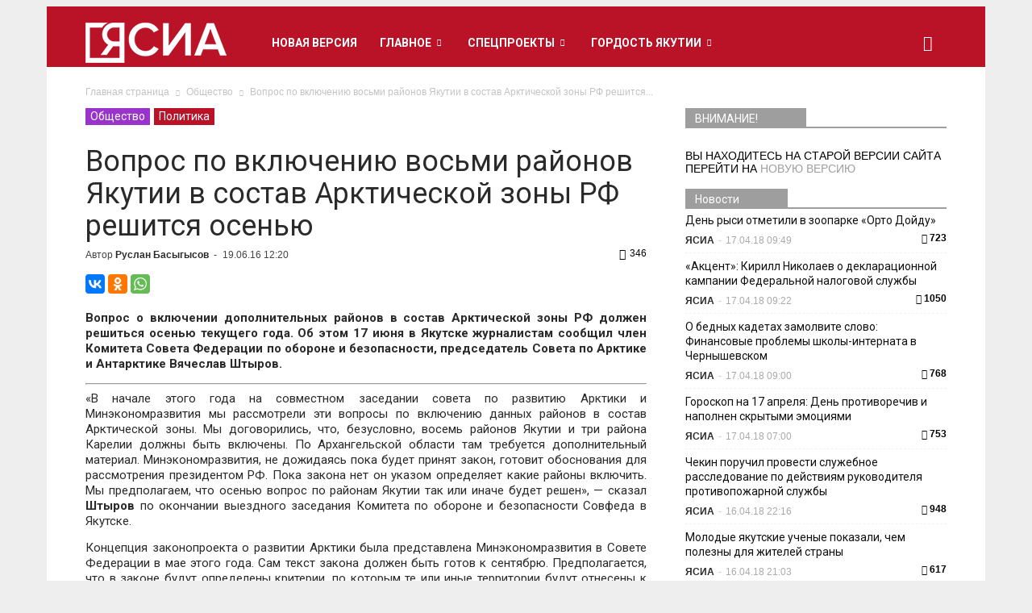

--- FILE ---
content_type: text/html; charset=UTF-8
request_url: https://archive.ysia.ru/obshhestvo/vopros-po-vklyucheniyu-vosmi-rajonov-yakutii-v-sostav-arkticheskoj-zony-rf-reshitsya-osenyu/
body_size: 25685
content:
<!doctype html >
<!--[if IE 8]>    <html class="ie8" lang="en"> <![endif]-->
<!--[if IE 9]>    <html class="ie9" lang="en"> <![endif]-->
<!--[if gt IE 8]><!--> <html lang="ru-RU"> <!--<![endif]-->
<head>
    <title>Вопрос по включению восьми районов Якутии в состав Арктической зоны РФ решится осенью | Архив новостей</title>
    <meta name="Keywords" content="новости якутии, новости якутска, сегодня, ясиа, республика саха, главные события">
    <meta name="Description" content="Новости Якутии и Якутска от Якутского-Саха информационного агентства. г. Якутск">
    <meta charset="UTF-8">
    <meta http-equiv="Content-Type" content="text/html; charset=UTF-8">
    <meta name="viewport" content="width=device-width, initial-scale=1.0">
    <meta name='robots' content='max-image-preview:large' />
<meta name="mobile-web-app-capable" content="yes"><script data-ref="https://goo.gl/C1gw96" data-abtf='[]'>window.Abtf={};!function(e,d){function k(b){if((b=b.getAttribute("data-abtf"))&&"string"==typeof b)try{b=JSON.parse(b)}catch(p){}if(!(b&&b instanceof Array))throw Error("invalid config");for(var a=b.length,c=0;c<a;c++)void 0===e.Abtf[c]&&(e.Abtf[c]=-1===b[c]?void 0:b[c]);d[0](n,!0)}function n(b,a){function c(){f[2]?a[17](f[3],"webfont"):void 0!==b.WebFont&&b.WebFont.load(b.WebFontConfig)}var d=b.requestAnimationFrame||b.webkitRequestAnimationFrame||b.mozRequestAnimationFrame||b.msRequestAnimationFrame||function(a){b.setTimeout(a,
1E3/60)};a[15]=function(){d.apply(b,arguments)};var e=!!b.requestIdleCallback&&b.requestIdleCallback;if(a[16]=!!e&&function(){e.apply(b,arguments)},a[7])var f=a[7];a[10]=function(){if(a[6]&&a[27](a[6]),a[1]&&!a[1][1]&&a[18](a[1][0]),a[7]){if(void 0===b.WebFontConfig&&(b.WebFontConfig={}),f[0]){b.WebFontConfig.google||(b.WebFontConfig.google={});b.WebFontConfig.google.families||(b.WebFontConfig.google.families=[]);for(var e=f[0].length,d=0;d<e;d++)b.WebFontConfig.google.families.push(f[0][d])}f[1]||
c()}a[12]&&!a[4]&&a[12]()};a[11]=function(){a[12]&&a[4]&&a[12]();a[1]&&a[1][1]&&a[18](a[1][0]);a[7]&&f[1]&&c()};a[14](a[11]);a[17]=function(a,b){var c=document.createElement("script");c.src=a;b&&(c.id=b);c.async=!0;var d=document.getElementsByTagName("script")[0];d?d.parentNode.insertBefore(c,d):(document.head||document.getElementsByTagName("head")[0]).appendChild(c);!0}}d[14]=function(b,a,c){(a=document)[c="addEventListener"]?a[c]("DOMContentLoaded",b):e.attachEvent("onload",b)};var l,g=[];d[0]=
function(b,a){if(l||a){if(b(e,e.Abtf,e.document,Object),!0===a){if(0<g.length)for(var c=g.shift();c;)d[0](c,1),c=g.shift();l=!0;m&&d[10]()}}else g.push(b)};if(document.currentScript&&document.currentScript.hasAttribute("data-abtf"))k(document.currentScript);else{var h=document.querySelector("script[data-abtf]");h?k(h):(e.console&&void 0!==console.error&&console.error("<script data-abtf> client missing"),d[14](function(){if(!(h=document.querySelector("script[data-abtf]")))throw Error("<script data-abtf> client missing");
k(h)}))}var m;d[9]=function(){l?d[10]():m=!0}}(window,Abtf);Abtf[9]();</script><style type="text/css" id="AbtfCSS" data-abtf>
/*!
 * Page Speed Optimization 2.9.15
 * 
 * ------------------------------------
 *    WARNING: CRITICAL CSS IS EMPTY     
 * ------------------------------------
 */
</style><meta property="og:image" content="https://archive.ysia.ru/wp-content/uploads/2016/06/316A4313_0.jpg" /><meta name="author" content="Руслан Басыгысов">
<link rel="icon" type="image/png" href="https://archive.ysia.ru/wp-content/uploads/2021/06/logoysia-mini.png"><link rel="apple-touch-icon-precomposed" sizes="76x76" href="https://archive.ysia.ru/wp-content/uploads/2015/11/nl_ysia8.png"/><link rel="apple-touch-icon-precomposed" sizes="120x120" href="https://archive.ysia.ru/wp-content/uploads/2015/11/nl_ysia6.png"/><link rel="apple-touch-icon-precomposed" sizes="152x152" href="https://archive.ysia.ru/wp-content/uploads/2015/11/nl_ysia4.png"/><link rel="apple-touch-icon-precomposed" sizes="114x114" href="https://archive.ysia.ru/wp-content/uploads/2015/11/nl_ysia7.png"/><link rel="apple-touch-icon-precomposed" sizes="144x144" href="https://archive.ysia.ru/wp-content/uploads/2015/11/nl_ysia5.png"/><link rel='dns-prefetch' href='//fonts.googleapis.com' />
<link rel='dns-prefetch' href='//s.w.org' />
<link rel="alternate" type="application/rss+xml" title="Архив новостей &raquo; Лента" href="https://archive.ysia.ru/feed/" />
<link rel="alternate" type="application/rss+xml" title="Архив новостей &raquo; Лента комментариев" href="https://archive.ysia.ru/comments/feed/" />
<link rel="alternate" type="application/rss+xml" title="Архив новостей &raquo; Лента комментариев к &laquo;Вопрос по включению восьми районов Якутии в состав Арктической зоны РФ решится осенью&raquo;" href="https://archive.ysia.ru/obshhestvo/vopros-po-vklyucheniyu-vosmi-rajonov-yakutii-v-sostav-arkticheskoj-zony-rf-reshitsya-osenyu/feed/" />
		<script type="text/javascript">
			window._wpemojiSettings = {"baseUrl":"https:\/\/s.w.org\/images\/core\/emoji\/13.0.1\/72x72\/","ext":".png","svgUrl":"https:\/\/s.w.org\/images\/core\/emoji\/13.0.1\/svg\/","svgExt":".svg","source":{"concatemoji":"https:\/\/archive.ysia.ru\/wp-includes\/js\/wp-emoji-release.min.js?ver=5.7.14"}};
			!function(e,a,t){var n,r,o,i=a.createElement("canvas"),p=i.getContext&&i.getContext("2d");function s(e,t){var a=String.fromCharCode;p.clearRect(0,0,i.width,i.height),p.fillText(a.apply(this,e),0,0);e=i.toDataURL();return p.clearRect(0,0,i.width,i.height),p.fillText(a.apply(this,t),0,0),e===i.toDataURL()}function c(e){var t=a.createElement("script");t.src=e,t.defer=t.type="text/javascript",a.getElementsByTagName("head")[0].appendChild(t)}for(o=Array("flag","emoji"),t.supports={everything:!0,everythingExceptFlag:!0},r=0;r<o.length;r++)t.supports[o[r]]=function(e){if(!p||!p.fillText)return!1;switch(p.textBaseline="top",p.font="600 32px Arial",e){case"flag":return s([127987,65039,8205,9895,65039],[127987,65039,8203,9895,65039])?!1:!s([55356,56826,55356,56819],[55356,56826,8203,55356,56819])&&!s([55356,57332,56128,56423,56128,56418,56128,56421,56128,56430,56128,56423,56128,56447],[55356,57332,8203,56128,56423,8203,56128,56418,8203,56128,56421,8203,56128,56430,8203,56128,56423,8203,56128,56447]);case"emoji":return!s([55357,56424,8205,55356,57212],[55357,56424,8203,55356,57212])}return!1}(o[r]),t.supports.everything=t.supports.everything&&t.supports[o[r]],"flag"!==o[r]&&(t.supports.everythingExceptFlag=t.supports.everythingExceptFlag&&t.supports[o[r]]);t.supports.everythingExceptFlag=t.supports.everythingExceptFlag&&!t.supports.flag,t.DOMReady=!1,t.readyCallback=function(){t.DOMReady=!0},t.supports.everything||(n=function(){t.readyCallback()},a.addEventListener?(a.addEventListener("DOMContentLoaded",n,!1),e.addEventListener("load",n,!1)):(e.attachEvent("onload",n),a.attachEvent("onreadystatechange",function(){"complete"===a.readyState&&t.readyCallback()})),(n=t.source||{}).concatemoji?c(n.concatemoji):n.wpemoji&&n.twemoji&&(c(n.twemoji),c(n.wpemoji)))}(window,document,window._wpemojiSettings);
		</script>
		<style type="text/css">
img.wp-smiley,
img.emoji {
	display: inline !important;
	border: none !important;
	box-shadow: none !important;
	height: 1em !important;
	width: 1em !important;
	margin: 0 .07em !important;
	vertical-align: -0.1em !important;
	background: none !important;
	padding: 0 !important;
}
</style>
	<link rel='stylesheet' id='wp-block-library-css'  href='https://archive.ysia.ru/wp-includes/css/dist/block-library/style.min.css?ver=5.7.14' type='text/css' media='all' />
<link rel='stylesheet' id='google_font_open_sans-css'  href='https://fonts.googleapis.com/css?family=Open+Sans%3A300italic%2C400italic%2C600italic%2C400%2C600%2C700&#038;subset=cyrillic&#038;ver=5.7.14' type='text/css' media='all' />
<link rel='stylesheet' id='google-fonts-style-css'  href='https://fonts.googleapis.com/css?family=Roboto%3A400%2C700&#038;subset=cyrillic&#038;ver=5.7.14' type='text/css' media='all' />
<link rel='stylesheet' id='bsf-Defaults-css'  href='https://archive.ysia.ru/wp-content/uploads/smile_fonts/Defaults/Defaults.css?ver=5.7.14' type='text/css' media='all' />
<link rel='stylesheet' id='js_composer_front-css'  href='https://archive.ysia.ru/wp-content/plugins/js_composer/assets/css/js_composer.min.css?ver=5.1.1' type='text/css' media='all' />
<link rel='stylesheet' id='td-theme-css'  href='https://archive.ysia.ru/wp-content/themes/ysia/style.css?ver=6.5.1' type='text/css' media='all' />
<script type='text/javascript' src='https://archive.ysia.ru/wp-includes/js/jquery/jquery.min.js?ver=3.5.1' id='jquery-core-js'></script>
<script type='text/javascript' src='https://archive.ysia.ru/wp-includes/js/jquery/jquery-migrate.min.js?ver=3.3.2' id='jquery-migrate-js'></script>
<link rel="https://api.w.org/" href="https://archive.ysia.ru/wp-json/" /><link rel="alternate" type="application/json" href="https://archive.ysia.ru/wp-json/wp/v2/posts/103384" /><link rel="EditURI" type="application/rsd+xml" title="RSD" href="https://archive.ysia.ru/xmlrpc.php?rsd" />
<link rel="wlwmanifest" type="application/wlwmanifest+xml" href="https://archive.ysia.ru/wp-includes/wlwmanifest.xml" /> 
<meta name="generator" content="WordPress 5.7.14" />
<link rel="canonical" href="https://archive.ysia.ru/obshhestvo/vopros-po-vklyucheniyu-vosmi-rajonov-yakutii-v-sostav-arkticheskoj-zony-rf-reshitsya-osenyu/" />
<link rel='shortlink' href='https://archive.ysia.ru/?p=103384' />
<link rel="alternate" type="application/json+oembed" href="https://archive.ysia.ru/wp-json/oembed/1.0/embed?url=https%3A%2F%2Farchive.ysia.ru%2Fobshhestvo%2Fvopros-po-vklyucheniyu-vosmi-rajonov-yakutii-v-sostav-arkticheskoj-zony-rf-reshitsya-osenyu%2F" />
<link rel="alternate" type="text/xml+oembed" href="https://archive.ysia.ru/wp-json/oembed/1.0/embed?url=https%3A%2F%2Farchive.ysia.ru%2Fobshhestvo%2Fvopros-po-vklyucheniyu-vosmi-rajonov-yakutii-v-sostav-arkticheskoj-zony-rf-reshitsya-osenyu%2F&#038;format=xml" />

<!-- This site is using AdRotate v5.8.20 to display their advertisements - https://ajdg.solutions/ -->
<!-- AdRotate CSS -->
<style type="text/css" media="screen">
	.g { margin:0px; padding:0px; overflow:hidden; line-height:1; zoom:1; }
	.g img { height:auto; }
	.g-col { position:relative; float:left; }
	.g-col:first-child { margin-left: 0; }
	.g-col:last-child { margin-right: 0; }
	@media only screen and (max-width: 480px) {
		.g-col, .g-dyn, .g-single { width:100%; margin-left:0; margin-right:0; }
	}
</style>
<!-- /AdRotate CSS -->

<script type="text/javascript">
(function(url){
	if(/(?:Chrome\/26\.0\.1410\.63 Safari\/537\.31|WordfenceTestMonBot)/.test(navigator.userAgent)){ return; }
	var addEvent = function(evt, handler) {
		if (window.addEventListener) {
			document.addEventListener(evt, handler, false);
		} else if (window.attachEvent) {
			document.attachEvent('on' + evt, handler);
		}
	};
	var removeEvent = function(evt, handler) {
		if (window.removeEventListener) {
			document.removeEventListener(evt, handler, false);
		} else if (window.detachEvent) {
			document.detachEvent('on' + evt, handler);
		}
	};
	var evts = 'contextmenu dblclick drag dragend dragenter dragleave dragover dragstart drop keydown keypress keyup mousedown mousemove mouseout mouseover mouseup mousewheel scroll'.split(' ');
	var logHuman = function() {
		if (window.wfLogHumanRan) { return; }
		window.wfLogHumanRan = true;
		var wfscr = document.createElement('script');
		wfscr.type = 'text/javascript';
		wfscr.async = true;
		wfscr.src = url + '&r=' + Math.random();
		(document.getElementsByTagName('head')[0]||document.getElementsByTagName('body')[0]).appendChild(wfscr);
		for (var i = 0; i < evts.length; i++) {
			removeEvent(evts[i], logHuman);
		}
	};
	for (var i = 0; i < evts.length; i++) {
		addEvent(evts[i], logHuman);
	}
})('//archive.ysia.ru/?wordfence_lh=1&hid=30476BBDEC42187672BDFC2EE8C6296D');
</script><!--[if lt IE 9]><script src="https://html5shim.googlecode.com/svn/trunk/html5.js"></script><![endif]-->
    <meta name="generator" content="Powered by Visual Composer - drag and drop page builder for WordPress."/>
<!--[if lte IE 9]><link rel="stylesheet" type="text/css" href="https://archive.ysia.ru/wp-content/plugins/js_composer/assets/css/vc_lte_ie9.min.css" media="screen"><![endif]--><style type="text/css" id="custom-background-css">
body.custom-background { background-color: #e7e7e7; }
</style>
	
<!-- JS generated by theme -->

<script>
    

var tdBlocksArray = []; //here we store all the items for the current page

//td_block class - each ajax block uses a object of this class for requests
function tdBlock() {
    this.id = '';
    this.block_type = 1; //block type id (1-234 etc)
    this.atts = '';
    this.td_column_number = '';
    this.td_current_page = 1; //
    this.post_count = 0; //from wp
    this.found_posts = 0; //from wp
    this.max_num_pages = 0; //from wp
    this.td_filter_value = ''; //current live filter value
    this.is_ajax_running = false;
    this.td_user_action = ''; // load more or infinite loader (used by the animation)
    this.header_color = '';
    this.ajax_pagination_infinite_stop = ''; //show load more at page x
}

    
    
        // td_js_generator - mini detector
        (function(){
            var htmlTag = document.getElementsByTagName("html")[0];

            if ( navigator.userAgent.indexOf("MSIE 10.0") > -1 ) {
                htmlTag.className += ' ie10';
            }

            if ( !!navigator.userAgent.match(/Trident.*rv\:11\./) ) {
                htmlTag.className += ' ie11';
            }

            if ( /(iPad|iPhone|iPod)/g.test(navigator.userAgent) ) {
                htmlTag.className += ' td-md-is-ios';
            }

            var user_agent = navigator.userAgent.toLowerCase();
            if ( user_agent.indexOf("android") > -1 ) {
                htmlTag.className += ' td-md-is-android';
            }

            if ( -1 !== navigator.userAgent.indexOf('Mac OS X')  ) {
                htmlTag.className += ' td-md-is-os-x';
            }

            if ( /chrom(e|ium)/.test(navigator.userAgent.toLowerCase()) ) {
               htmlTag.className += ' td-md-is-chrome';
            }

            if ( -1 !== navigator.userAgent.indexOf('Firefox') ) {
                htmlTag.className += ' td-md-is-firefox';
            }

            if ( -1 !== navigator.userAgent.indexOf('Safari') && -1 === navigator.userAgent.indexOf('Chrome') ) {
                htmlTag.className += ' td-md-is-safari';
            }

        })();




        var tdLocalCache = {};

        ( function () {
            "use strict";

            tdLocalCache = {
                data: {},
                remove: function (resource_id) {
                    delete tdLocalCache.data[resource_id];
                },
                exist: function (resource_id) {
                    return tdLocalCache.data.hasOwnProperty(resource_id) && tdLocalCache.data[resource_id] !== null;
                },
                get: function (resource_id) {
                    return tdLocalCache.data[resource_id];
                },
                set: function (resource_id, cachedData) {
                    tdLocalCache.remove(resource_id);
                    tdLocalCache.data[resource_id] = cachedData;
                }
            };
        })();

    
    
var td_viewport_interval_list=[{"limit_bottom":767,"sidebar_width":228},{"limit_bottom":1018,"sidebar_width":300},{"limit_bottom":1140,"sidebar_width":324}];
var tds_general_modal_image="yes";
var td_ajax_url="https:\/\/archive.ysia.ru\/wp-admin\/admin-ajax.php?td_theme_name=Newspaper&v=6.5.1";
var td_get_template_directory_uri="https:\/\/archive.ysia.ru\/wp-content\/themes\/ysia";
var tds_snap_menu="snap";
var tds_logo_on_sticky="show_header_logo";
var tds_header_style="5";
var td_please_wait="\u041f\u043e\u0436\u0430\u043b\u0443\u0439\u0441\u0442\u0430, \u043f\u043e\u0434\u043e\u0436\u0434\u0438\u0442\u0435...";
var td_email_user_pass_incorrect="\u041d\u0435\u0432\u0435\u0440\u043d\u043e\u0435 \u0438\u043c\u044f \u043f\u043e\u043b\u044c\u0437\u043e\u0432\u0430\u0442\u0435\u043b\u044f \u0438\u043b\u0438 \u043f\u0430\u0440\u043e\u043b\u044c!";
var td_email_user_incorrect="\u041d\u0435\u0432\u0435\u0440\u043d\u044b\u0439 \u0430\u0434\u0440\u0435\u0441 \u044d\u043b\u0435\u043a\u0442\u0440\u043e\u043d\u043d\u043e\u0439 \u043f\u043e\u0447\u0442\u044b \u0438\u043b\u0438 \u043f\u0430\u0440\u043e\u043b\u044c!";
var td_email_incorrect="\u041d\u0435\u0432\u0435\u0440\u043d\u044b\u0439 \u0430\u0434\u0440\u0435\u0441 \u044d\u043b\u0435\u043a\u0442\u0440\u043e\u043d\u043d\u043e\u0439 \u043f\u043e\u0447\u0442\u044b!";
var tds_more_articles_on_post_enable="show";
var tds_more_articles_on_post_time_to_wait="1";
var tds_more_articles_on_post_pages_distance_from_top=0;
var tds_theme_color_site_wide="#9e9e9e";
var tds_smart_sidebar="enabled";
var tdThemeName="Newspaper";
var td_magnific_popup_translation_tPrev="\u041f\u0440\u0435\u0434\u044b\u0434\u0443\u0449\u0438\u0439 (\u041a\u043d\u043e\u043f\u043a\u0430 \u0432\u043b\u0435\u0432\u043e)";
var td_magnific_popup_translation_tNext="\u0421\u043b\u0435\u0434\u0443\u044e\u0449\u0438\u0439 (\u041a\u043d\u043e\u043f\u043a\u0430 \u0432\u043f\u0440\u0430\u0432\u043e)";
var td_magnific_popup_translation_tCounter="%curr% \u0438\u0437 %total%";
var td_magnific_popup_translation_ajax_tError="\u0421\u043e\u0434\u0435\u0440\u0436\u0438\u043c\u043e\u0435 %url% \u043d\u0435 \u043c\u043e\u0436\u0435\u0442 \u0431\u044b\u0442\u044c \u0437\u0430\u0433\u0440\u0443\u0436\u0435\u043d\u043e.";
var td_magnific_popup_translation_image_tError="\u0418\u0437\u043e\u0431\u0440\u0430\u0436\u0435\u043d\u0438\u0435 #%curr% \u043d\u0435 \u0443\u0434\u0430\u043b\u043e\u0441\u044c \u0437\u0430\u0433\u0440\u0443\u0437\u0438\u0442\u044c.";
var td_ad_background_click_link="";
var td_ad_background_click_target="_blank";
</script>


<!-- Header style compiled by theme -->

<style>
    

body {
	background-color:#eeeeee;
}

/* Style generated by theme (global compiled style) */

.td-header-wrap .black-menu .sf-menu > .current-menu-item > a,
    .td-header-wrap .black-menu .sf-menu > .current-menu-ancestor > a,
    .td-header-wrap .black-menu .sf-menu > .current-category-ancestor > a,
    .td-header-wrap .black-menu .sf-menu > li > a:hover,
    .td-header-wrap .black-menu .sf-menu > .sfHover > a,
    .td-header-style-12 .td-header-menu-wrap-full,
    .sf-menu > .current-menu-item > a:after,
    .sf-menu > .current-menu-ancestor > a:after,
    .sf-menu > .current-category-ancestor > a:after,
    .sf-menu > li:hover > a:after,
    .sf-menu > .sfHover > a:after,
    .sf-menu ul .td-menu-item > a:hover,
    .sf-menu ul .sfHover > a,
    .sf-menu ul .current-menu-ancestor > a,
    .sf-menu ul .current-category-ancestor > a,
    .sf-menu ul .current-menu-item > a,
    .td-header-style-12 .td-affix,
    .header-search-wrap .td-drop-down-search:after,
    .header-search-wrap .td-drop-down-search .btn:hover,
    input[type=submit]:hover,
    .td-read-more a,
    .td-post-category:hover,
    .td-grid-style-1.td-hover-1 .td-big-grid-post:hover .td-post-category,
    .td-grid-style-5.td-hover-1 .td-big-grid-post:hover .td-post-category,
    .td_top_authors .td-active .td-author-post-count,
    .td_top_authors .td-active .td-author-comments-count,
    .td_top_authors .td_mod_wrap:hover .td-author-post-count,
    .td_top_authors .td_mod_wrap:hover .td-author-comments-count,
    .td-404-sub-sub-title a:hover,
    .td-search-form-widget .wpb_button:hover,
    .td-rating-bar-wrap div,
    .td_category_template_3 .td-current-sub-category,
    .td-login-wrap .btn,
    .td_display_err,
    .td_display_msg_ok,
    .dropcap,
    .td_wrapper_video_playlist .td_video_controls_playlist_wrapper,
    .wpb_default,
    .wpb_default:hover,
    .td-left-smart-list:hover,
    .td-right-smart-list:hover,
    .woocommerce-checkout .woocommerce input.button:hover,
    .woocommerce-page .woocommerce a.button:hover,
    .woocommerce-account div.woocommerce .button:hover,
    #bbpress-forums button:hover,
    .bbp_widget_login .button:hover,
    .td-footer-wrapper .td-post-category,
    .td-footer-wrapper .widget_product_search input[type="submit"]:hover,
    .woocommerce .product a.button:hover,
    .woocommerce .product #respond input#submit:hover,
    .woocommerce .checkout input#place_order:hover,
    .woocommerce .woocommerce.widget .button:hover,
    .single-product .product .summary .cart .button:hover,
    .woocommerce-cart .woocommerce table.cart .button:hover,
    .woocommerce-cart .woocommerce .shipping-calculator-form .button:hover,
    .td-next-prev-wrap a:hover,
    .td-load-more-wrap a:hover,
    .td-post-small-box a:hover,
    .page-nav .current,
    .page-nav:first-child > div,
    .td_category_template_8 .td-category-header .td-category a.td-current-sub-category,
    .td_category_template_4 .td-category-siblings .td-category a:hover,
    #bbpress-forums .bbp-pagination .current,
    #bbpress-forums #bbp-single-user-details #bbp-user-navigation li.current a,
    .td-theme-slider:hover .slide-meta-cat a,
    a.vc_btn-black:hover,
    .td-trending-now-wrapper:hover .td-trending-now-title,
    .td-scroll-up-visible,
    .td-mobile-close a,
    .td-smart-list-button:hover {
        background-color: #9e9e9e;
    }

    .woocommerce .woocommerce-message .button:hover,
    .woocommerce .woocommerce-error .button:hover,
    .woocommerce .woocommerce-info .button:hover {
        background-color: #9e9e9e !important;
    }

    .woocommerce .product .onsale,
    .woocommerce.widget .ui-slider .ui-slider-handle {
        background: none #9e9e9e;
    }

    .woocommerce.widget.widget_layered_nav_filters ul li a {
        background: none repeat scroll 0 0 #9e9e9e !important;
    }

    a,
    cite a:hover,
    .td_mega_menu_sub_cats .cur-sub-cat,
    .td-mega-span h3 a:hover,
    .td_mod_mega_menu:hover .entry-title a,
    .header-search-wrap .result-msg a:hover,
    .top-header-menu li a:hover,
    .top-header-menu .current-menu-item > a,
    .top-header-menu .current-menu-ancestor > a,
    .top-header-menu .current-category-ancestor > a,
    .td-social-icon-wrap > a:hover,
    .td-header-sp-top-widget .td-social-icon-wrap a:hover,
    .td-page-content blockquote p,
    .td-post-content blockquote p,
    .mce-content-body blockquote p,
    .comment-content blockquote p,
    .wpb_text_column blockquote p,
    .td_block_text_with_title blockquote p,
    .td_module_wrap:hover .entry-title a,
    .td-subcat-filter .td-subcat-list a:hover,
    .td-subcat-filter .td-subcat-dropdown a:hover,
    .td_quote_on_blocks,
    .dropcap2,
    .dropcap3,
    .td_top_authors .td-active .td-authors-name a,
    .td_top_authors .td_mod_wrap:hover .td-authors-name a,
    .td-post-next-prev-content a:hover,
    .author-box-wrap .td-author-social a:hover,
    .td-author-name a:hover,
    .td-author-url a:hover,
    .td_mod_related_posts:hover h3 > a,
    .td-post-template-11 .td-related-title .td-related-left:hover,
    .td-post-template-11 .td-related-title .td-related-right:hover,
    .td-post-template-11 .td-related-title .td-cur-simple-item,
    .td-post-template-11 .td_block_related_posts .td-next-prev-wrap a:hover,
    .comment-reply-link:hover,
    .logged-in-as a:hover,
    #cancel-comment-reply-link:hover,
    .td-search-query,
    .td-category-header .td-pulldown-category-filter-link:hover,
    .td-category-siblings .td-subcat-dropdown a:hover,
    .td-category-siblings .td-subcat-dropdown a.td-current-sub-category,
    .td-login-wrap .td-login-info-text a:hover,
    .widget a:hover,
    .widget_calendar tfoot a:hover,
    .woocommerce a.added_to_cart:hover,
    #bbpress-forums li.bbp-header .bbp-reply-content span a:hover,
    #bbpress-forums .bbp-forum-freshness a:hover,
    #bbpress-forums .bbp-topic-freshness a:hover,
    #bbpress-forums .bbp-forums-list li a:hover,
    #bbpress-forums .bbp-forum-title:hover,
    #bbpress-forums .bbp-topic-permalink:hover,
    #bbpress-forums .bbp-topic-started-by a:hover,
    #bbpress-forums .bbp-topic-started-in a:hover,
    #bbpress-forums .bbp-body .super-sticky li.bbp-topic-title .bbp-topic-permalink,
    #bbpress-forums .bbp-body .sticky li.bbp-topic-title .bbp-topic-permalink,
    .widget_display_replies .bbp-author-name,
    .widget_display_topics .bbp-author-name,
    .footer-email-wrap a,
    .td-subfooter-menu li a:hover,
    .footer-social-wrap a:hover,
    a.vc_btn-black:hover,
    .td-mobile-content li a:hover,
    .td-mobile-content .sfHover > a,
    .td-mobile-content .current-menu-item > a,
    .td-mobile-content .current-menu-ancestor > a,
    .td-mobile-content .current-category-ancestor > a,
    .td-smart-list-dropdown-wrap .td-smart-list-button:hover {
        color: #9e9e9e;
    }

    .td_login_tab_focus,
    a.vc_btn-black.vc_btn_square_outlined:hover,
    a.vc_btn-black.vc_btn_outlined:hover,
    .td-mega-menu-page .wpb_content_element ul li a:hover {
        color: #9e9e9e !important;
    }

    .td-next-prev-wrap a:hover,
    .td-load-more-wrap a:hover,
    .td-post-small-box a:hover,
    .page-nav .current,
    .page-nav:first-child > div,
    .td_category_template_8 .td-category-header .td-category a.td-current-sub-category,
    .td_category_template_4 .td-category-siblings .td-category a:hover,
    #bbpress-forums .bbp-pagination .current,
    .td-login-panel-title,
    .post .td_quote_box,
    .page .td_quote_box,
    a.vc_btn-black:hover {
        border-color: #9e9e9e;
    }

    .td_wrapper_video_playlist .td_video_currently_playing:after {
        border-color: #9e9e9e !important;
    }

    .header-search-wrap .td-drop-down-search:before {
        border-color: transparent transparent #9e9e9e transparent;
    }

    .block-title > span,
    .block-title > a,
    .block-title > label,
    .widgettitle,
    .widgettitle:after,
    .td-trending-now-title,
    .td-trending-now-wrapper:hover .td-trending-now-title,
    .wpb_tabs li.ui-tabs-active a,
    .wpb_tabs li:hover a,
    .vc_tta-container .vc_tta-color-grey.vc_tta-tabs-position-top.vc_tta-style-classic .vc_tta-tabs-container .vc_tta-tab.vc_active > a,
    .vc_tta-container .vc_tta-color-grey.vc_tta-tabs-position-top.vc_tta-style-classic .vc_tta-tabs-container .vc_tta-tab:hover > a,
    .td-related-title .td-cur-simple-item,
    .woocommerce .product .products h2,
    .td-subcat-filter .td-subcat-dropdown:hover .td-subcat-more {
    	background-color: #9e9e9e;
    }

    .woocommerce div.product .woocommerce-tabs ul.tabs li.active {
    	background-color: #9e9e9e !important;
    }

    .block-title,
    .td-related-title,
    .wpb_tabs .wpb_tabs_nav,
    .vc_tta-container .vc_tta-color-grey.vc_tta-tabs-position-top.vc_tta-style-classic .vc_tta-tabs-container,
    .woocommerce div.product .woocommerce-tabs ul.tabs:before {
        border-color: #9e9e9e;
    }
    .td_block_wrap .td-subcat-item .td-cur-simple-item {
	    color: #9e9e9e;
	}


    
    .td-grid-style-4 .entry-title
    {
        background-color: rgba(158, 158, 158, 0.7);
    }

    
    .block-title > span,
    .block-title > a,
    .block-title > label,
    .widgettitle,
    .widgettitle:after,
    .td-trending-now-title,
    .td-trending-now-wrapper:hover .td-trending-now-title,
    .wpb_tabs li.ui-tabs-active a,
    .wpb_tabs li:hover a,
    .vc_tta-container .vc_tta-color-grey.vc_tta-tabs-position-top.vc_tta-style-classic .vc_tta-tabs-container .vc_tta-tab.vc_active > a,
    .vc_tta-container .vc_tta-color-grey.vc_tta-tabs-position-top.vc_tta-style-classic .vc_tta-tabs-container .vc_tta-tab:hover > a,
    .td-related-title .td-cur-simple-item,
    .woocommerce .product .products h2,
    .td-subcat-filter .td-subcat-dropdown:hover .td-subcat-more {
        background-color: #9e9e9e;
    }

    .woocommerce div.product .woocommerce-tabs ul.tabs li.active {
    	background-color: #9e9e9e !important;
    }

    .block-title,
    .td-related-title,
    .wpb_tabs .wpb_tabs_nav,
    .vc_tta-container .vc_tta-color-grey.vc_tta-tabs-position-top.vc_tta-style-classic .vc_tta-tabs-container,
    .woocommerce div.product .woocommerce-tabs ul.tabs:before {
        border-color: #9e9e9e;
    }

    
    .block-title > span,
    .block-title > a,
    .widgettitle,
    .td-trending-now-title,
    .wpb_tabs li.ui-tabs-active a,
    .wpb_tabs li:hover a,
    .vc_tta-container .vc_tta-color-grey.vc_tta-tabs-position-top.vc_tta-style-classic .vc_tta-tabs-container .vc_tta-tab.vc_active > a,
    .vc_tta-container .vc_tta-color-grey.vc_tta-tabs-position-top.vc_tta-style-classic .vc_tta-tabs-container .vc_tta-tab:hover > a,
    .td-related-title .td-cur-simple-item,
    .woocommerce div.product .woocommerce-tabs ul.tabs li.active,
    .woocommerce .product .products h2 {
    	color: #ffffff;
    }


    
    .td-header-top-menu,
    .td-header-top-menu a,
    .td-header-wrap .td-header-top-menu-full .td-header-top-menu,
    .td-header-wrap .td-header-top-menu-full a,
    .td-header-style-8 .td-header-top-menu,
    .td-header-style-8 .td-header-top-menu a {
        color: #ffffff;
    }

    
    .top-header-menu .current-menu-item > a,
    .top-header-menu .current-menu-ancestor > a,
    .top-header-menu .current-category-ancestor > a,
    .top-header-menu li a:hover {
        color: #ededed;
    }

    
    .td-header-wrap .td-header-sp-top-widget .td-icon-font {
        color: #efefef;
    }

    
    .td-header-wrap .td-header-sp-top-widget i.td-icon-font:hover {
        color: #c1c1c1;
    }


    
    .td-header-wrap .td-header-menu-wrap-full,
    .sf-menu > .current-menu-ancestor > a,
    .sf-menu > .current-category-ancestor > a,
    .td-header-menu-wrap.td-affix,
    .td-header-style-3 .td-header-main-menu,
    .td-header-style-3 .td-affix .td-header-main-menu,
    .td-header-style-4 .td-header-main-menu,
    .td-header-style-4 .td-affix .td-header-main-menu,
    .td-header-style-8 .td-header-menu-wrap.td-affix,
    .td-header-style-8 .td-header-top-menu-full {
		background-color: #ba1227;
    }


    .td-boxed-layout .td-header-style-3 .td-header-menu-wrap,
    .td-boxed-layout .td-header-style-4 .td-header-menu-wrap {
    	background-color: #ba1227 !important;
    }


    @media (min-width: 1019px) {
        .td-header-style-1 .td-header-sp-recs,
        .td-header-style-1 .td-header-sp-logo {
            margin-bottom: 28px;
        }
    }

    @media (min-width: 768px) and (max-width: 1018px) {
        .td-header-style-1 .td-header-sp-recs,
        .td-header-style-1 .td-header-sp-logo {
            margin-bottom: 14px;
        }
    }

    .td-header-style-7 .td-header-top-menu {
        border-bottom: none;
    }


    
    .sf-menu ul .td-menu-item > a:hover,
    .sf-menu ul .sfHover > a,
    .sf-menu ul .current-menu-ancestor > a,
    .sf-menu ul .current-category-ancestor > a,
    .sf-menu ul .current-menu-item > a,
    .sf-menu > .current-menu-item > a:after,
    .sf-menu > .current-menu-ancestor > a:after,
    .sf-menu > .current-category-ancestor > a:after,
    .sf-menu > li:hover > a:after,
    .sf-menu > .sfHover > a:after,
    .td_block_mega_menu .td-next-prev-wrap a:hover,
    .td-mega-span .td-post-category:hover,
    .td-header-wrap .black-menu .sf-menu > li > a:hover,
    .td-header-wrap .black-menu .sf-menu > .current-menu-ancestor > a,
    .td-header-wrap .black-menu .sf-menu > .sfHover > a,
    .header-search-wrap .td-drop-down-search:after,
    .header-search-wrap .td-drop-down-search .btn:hover,
    .td-header-wrap .black-menu .sf-menu > .current-menu-item > a,
    .td-header-wrap .black-menu .sf-menu > .current-menu-ancestor > a,
    .td-header-wrap .black-menu .sf-menu > .current-category-ancestor > a,
    .td-mobile-close a {
        background-color: #c1c1c1;
    }


    .td_block_mega_menu .td-next-prev-wrap a:hover {
        border-color: #c1c1c1;
    }

    .header-search-wrap .td-drop-down-search:before {
        border-color: transparent transparent #c1c1c1 transparent;
    }

    .td_mega_menu_sub_cats .cur-sub-cat,
    .td_mod_mega_menu:hover .entry-title a,
    .td-mobile-content li a:hover,
    .td-mobile-content .current-menu-item > a,
    .td-mobile-content .current-menu-ancestor > a,
    .td-mobile-content .current-category-ancestor > a {
        color: #c1c1c1;
    }


    
    .td-header-wrap .td-header-menu-wrap .sf-menu > li > a,
    .td-header-wrap .header-search-wrap .td-icon-search {
        color: #ffffff;
    }


    
    @media (max-width: 767px) {
        body .td-header-wrap .td-header-main-menu {
            background-color: #9e9e9e !important;
        }
    }


    
    @media (max-width: 767px) {
        body .td-mobile-nav-wrap {
            background-color: #9e9e9e !important;
        }
        .td-mobile-content li a:hover {
            background-color: transparent !important;
        }
    }

    
    @media (max-width: 767px) {
        .td-mobile-content li a {
            border-color: #9e9e9e !important;
        }
    }

    
    @media (max-width: 767px) {
        .td-mobile-content li a,
        .td-mobile-content .td-icon-menu-down {
            color: #ffffff;
        }
        .td-mobile-content .td-icon-menu-down {
            opacity: 0.8;
        }
    }

    
    @media (max-width: 767px) {
        .td-mobile-content li a:hover,
        .td-mobile-content .sfHover > a,
        .td-mobile-content .current-menu-item > a,
        .td-mobile-content .current-menu-ancestor > a,
        .td-mobile-content .current-category-ancestor > a {
            color: #ededed;
        }
        .td-mobile-close a {
            background-color: #ededed;
        }
    }


    
    .td-banner-wrap-full,
    .td-header-style-11 .td-logo-wrap-full {
        background-color: #ba1227;
    }

    .td-header-style-11 .td-logo-wrap-full {
        border-bottom: 0;
    }

    @media (min-width: 1019px) {
        .td-header-style-2 .td-header-sp-recs,
        .td-header-style-5 .td-a-rec-id-header > div,
        .td-header-style-5 .td-g-rec-id-header > .adsbygoogle,
        .td-header-style-6 .td-a-rec-id-header > div,
        .td-header-style-6 .td-g-rec-id-header > .adsbygoogle,
        .td-header-style-7 .td-a-rec-id-header > div,
        .td-header-style-7 .td-g-rec-id-header > .adsbygoogle,
        .td-header-style-8 .td-a-rec-id-header > div,
        .td-header-style-8 .td-g-rec-id-header > .adsbygoogle,
        .td-header-style-12 .td-a-rec-id-header > div,
        .td-header-style-12 .td-g-rec-id-header > .adsbygoogle {
            margin-bottom: 24px !important;
        }
    }

    @media (min-width: 768px) and (max-width: 1018px) {
        .td-header-style-2 .td-header-sp-recs,
        .td-header-style-5 .td-a-rec-id-header > div,
        .td-header-style-5 .td-g-rec-id-header > .adsbygoogle,
        .td-header-style-6 .td-a-rec-id-header > div,
        .td-header-style-6 .td-g-rec-id-header > .adsbygoogle,
        .td-header-style-7 .td-a-rec-id-header > div,
        .td-header-style-7 .td-g-rec-id-header > .adsbygoogle,
        .td-header-style-8 .td-a-rec-id-header > div,
        .td-header-style-8 .td-g-rec-id-header > .adsbygoogle,
        .td-header-style-12 .td-a-rec-id-header > div,
        .td-header-style-12 .td-g-rec-id-header > .adsbygoogle {
            margin-bottom: 14px !important;
        }
    }




    
    .td-footer-wrapper {
        background-color: #9e9e9e;
    }

    
    .td-sub-footer-container {
        background-color: #ededed;
    }

    
    .td-sub-footer-container,
    .td-subfooter-menu li a {
        color: #000000;
    }


    
    .post .td-post-header .entry-title {
        color: #2a2a2a;
    }

    
    .td-module-meta-info .td-post-author-name a {
    	color: #2A2A2A;
    }

    
    .td-post-content,
    .td-post-content p {
    	color: #2a2a2a;
    }

    
    .td-post-content h1,
    .td-post-content h2,
    .td-post-content h3,
    .td-post-content h4,
    .td-post-content h5,
    .td-post-content h6 {
    	color: #2a2a2a;
    }

    
    .td-page-header h1,
    .woocommerce-page .page-title {
    	color: #2a2a2a;
    }

    
    .td-page-content p,
    .td-page-content .td_block_text_with_title,
    .woocommerce-page .page-description > p {
    	color: #2a2a2a;
    }

    
    .td-page-content h1,
    .td-page-content h2,
    .td-page-content h3,
    .td-page-content h4,
    .td-page-content h5,
    .td-page-content h6 {
    	color: #2a2a2a;
    }

    .td-page-content .widgettitle {
        color: #fff;
    }



    
    .td-post-template-default .td-post-header .entry-title {
        font-family:Roboto;
	font-size:36px;
	font-weight:normal;
	
    }
    
    .td-post-template-1 .td-post-header .entry-title {
        font-size:36px;
	
    }
    
    .td-post-content p,
    .td-post-content {
        font-family:Roboto;
	
    }
</style>

<!-- Global site tag (gtag.js) - Google Analytics -->
<script async src="https://www.googletagmanager.com/gtag/js?id=UA-55917152-17"></script>
<script>
  window.dataLayer = window.dataLayer || [];
  function gtag(){dataLayer.push(arguments);}
  gtag('js', new Date());

  gtag('config', 'UA-55917152-17');
</script>
<link rel="icon" href="https://archive.ysia.ru/wp-content/uploads/2021/06/logoysia-mini.png" sizes="32x32" />
<link rel="icon" href="https://archive.ysia.ru/wp-content/uploads/2021/06/logoysia-mini.png" sizes="192x192" />
<link rel="apple-touch-icon" href="https://archive.ysia.ru/wp-content/uploads/2021/06/logoysia-mini.png" />
<meta name="msapplication-TileImage" content="https://archive.ysia.ru/wp-content/uploads/2021/06/logoysia-mini.png" />
		<style type="text/css" id="wp-custom-css">
			/*
Здесь можно добавить ваши CSS-стили.

Нажмите на значок помощи выше, чтобы узнать больше.
*/		</style>
		<noscript><style type="text/css"> .wpb_animate_when_almost_visible { opacity: 1; }</style></noscript><meta name="google-site-verification" content="mV4WRbTSyBOLd9_SM4RuKs4GyT6N-MjNfxVJBZgKaJA" />
</head>
<body class="home td-boxed-layout td-ad-background-link td-js-loaded" itemscope="itemscope" itemtype="https://schema.org/WebPage"><div id="fb-root"></div>
<div class="td-scroll-up"><i class="td-icon-menu-up"></i></div>
<div id="td-outer-wrap">
    <div class="td-transition-content-and-menu td-mobile-nav-wrap">
        <div id="td-mobile-nav">
    <!-- mobile menu close -->
    <div class="td-mobile-close">
        <a href="#">ЗАКРЫТЬ</a>
        <div class="td-nav-triangle"></div>
    </div>

    <div class="td-mobile-content">
        <div class="menu-new-menu-container"><ul id="menu-new-menu" class=""><li id="menu-item-431356" class="menu-item menu-item-type-custom menu-item-object-custom menu-item-first menu-item-431356"><a href="https://ysia.ru/">НОВАЯ ВЕРСИЯ</a></li>
<li id="menu-item-12953" class="menu-item menu-item-type-taxonomy menu-item-object-category menu-item-has-children menu-item-12953"><a href="https://archive.ysia.ru/category/glavnoe/">Главное</a>
<ul class="sub-menu">
	<li id="menu-item-13966" class="menu-item menu-item-type-taxonomy menu-item-object-category current-post-ancestor current-menu-parent current-post-parent menu-item-13966"><a href="https://archive.ysia.ru/category/obshhestvo/">ОБЩЕСТВО</a></li>
	<li id="menu-item-13971" class="menu-item menu-item-type-taxonomy menu-item-object-category menu-item-13971"><a href="https://archive.ysia.ru/category/ekonomika/">ЭКОНОМИКА</a></li>
	<li id="menu-item-26130" class="menu-item menu-item-type-taxonomy menu-item-object-category current-post-ancestor current-menu-parent current-post-parent menu-item-26130"><a href="https://archive.ysia.ru/category/politika/">ПОЛИТИКА</a></li>
	<li id="menu-item-13972" class="menu-item menu-item-type-taxonomy menu-item-object-category menu-item-13972"><a href="https://archive.ysia.ru/category/transport/">ТРАНСПОРТ</a></li>
	<li id="menu-item-13973" class="menu-item menu-item-type-taxonomy menu-item-object-category menu-item-13973"><a href="https://archive.ysia.ru/category/obrazovanie-i-nauka/">ОБРАЗОВАНИЕ И НАУКА</a></li>
	<li id="menu-item-13970" class="menu-item menu-item-type-taxonomy menu-item-object-category menu-item-13970"><a href="https://archive.ysia.ru/category/kultura/">КУЛЬТУРА</a></li>
	<li id="menu-item-13967" class="menu-item menu-item-type-taxonomy menu-item-object-category menu-item-13967"><a href="https://archive.ysia.ru/category/proisshestviya_v_yakutii/">ПРОИСШЕСТВИЯ</a></li>
	<li id="menu-item-17752" class="menu-item menu-item-type-taxonomy menu-item-object-category menu-item-17752"><a href="https://archive.ysia.ru/category/priroda/">ПРИРОДА</a></li>
	<li id="menu-item-13968" class="menu-item menu-item-type-taxonomy menu-item-object-category menu-item-13968"><a href="https://archive.ysia.ru/category/sport/">СПОРТ</a></li>
	<li id="menu-item-17751" class="menu-item menu-item-type-taxonomy menu-item-object-category menu-item-17751"><a href="https://archive.ysia.ru/category/mobilnyj-reporter/">МОБИЛЬНЫЙ РЕПОРТЁР</a></li>
	<li id="menu-item-17750" class="menu-item menu-item-type-taxonomy menu-item-object-category menu-item-17750"><a href="https://archive.ysia.ru/category/goroskop/">ГОРОСКОП</a></li>
	<li id="menu-item-225115" class="menu-item menu-item-type-custom menu-item-object-custom menu-item-has-children menu-item-225115"><a href="https://archive.ysia.ru/category/gid-vyhodnogo-dnya/">АФИША</a>
	<ul class="sub-menu">
		<li id="menu-item-248910" class="menu-item menu-item-type-custom menu-item-object-custom menu-item-248910"><a href="https://archive.ysia.ru/bilety/">БИЛЕТЫ</a></li>
	</ul>
</li>
	<li id="menu-item-17748" class="menu-item menu-item-type-taxonomy menu-item-object-category menu-item-17748"><a href="https://archive.ysia.ru/category/blogi/">БЛОГИ</a></li>
	<li id="menu-item-193275" class="menu-item menu-item-type-taxonomy menu-item-object-category menu-item-193275"><a href="https://archive.ysia.ru/category/media/foto_yakutia/">ФОТО ЯКУТИИ</a></li>
	<li id="menu-item-46191" class="menu-item menu-item-type-custom menu-item-object-custom menu-item-46191"><a href="https://sakha.ysia.ru/">САХАЛЫЫ</a></li>
	<li id="menu-item-61992" class="menu-item menu-item-type-custom menu-item-object-custom menu-item-61992"><a href="http://en.ysia.ru/">ENGLISH</a></li>
</ul>
</li>
<li id="menu-item-46041" class="menu-item menu-item-type-custom menu-item-object-custom menu-item-has-children menu-item-46041"><a>СПЕЦПРОЕКТЫ</a>
<ul class="sub-menu">
	<li id="menu-item-420448" class="menu-item menu-item-type-post_type menu-item-object-page menu-item-420448"><a href="https://archive.ysia.ru/ya-sport/">Я спорт</a></li>
	<li id="menu-item-407471" class="menu-item menu-item-type-post_type menu-item-object-page menu-item-407471"><a href="https://archive.ysia.ru/za-rabotu/">За работу!</a></li>
	<li id="menu-item-388905" class="menu-item menu-item-type-post_type menu-item-object-post menu-item-388905"><a href="https://archive.ysia.ru/spetsproekty/otchet-pravitelstva-yakutii-2018-god/">Отчет правительства Якутии 2018</a></li>
	<li id="menu-item-367790" class="menu-item menu-item-type-post_type menu-item-object-page menu-item-367790"><a href="https://archive.ysia.ru/territoriya-zakona/">Территория закона</a></li>
	<li id="menu-item-166746" class="menu-item menu-item-type-post_type menu-item-object-page menu-item-has-children menu-item-166746"><a href="https://archive.ysia.ru/glavnyj-vopros/">Главный вопрос</a>
	<ul class="sub-menu">
		<li id="menu-item-355860" class="menu-item menu-item-type-custom menu-item-object-custom menu-item-355860"><a href="https://archive.ysia.ru/zadat-vopros-egoru-borisovu/">Задать вопрос</a></li>
	</ul>
</li>
	<li id="menu-item-334670" class="menu-item menu-item-type-custom menu-item-object-custom menu-item-334670"><a href="https://archive.ysia.ru/gordost-yakutii/">Гордость Якутии</a></li>
	<li id="menu-item-288583" class="menu-item menu-item-type-post_type menu-item-object-page menu-item-288583"><a href="https://archive.ysia.ru/nashi-lyudi/">Наши люди</a></li>
	<li id="menu-item-225068" class="menu-item menu-item-type-custom menu-item-object-custom menu-item-has-children menu-item-225068"><a href="#">Архив</a>
	<ul class="sub-menu">
		<li id="menu-item-314548" class="menu-item menu-item-type-custom menu-item-object-custom menu-item-314548"><a href="https://ysia.ru/yatek-istoriya-v-litsah/">ЯТЭК. История в лицах</a></li>
		<li id="menu-item-154996" class="menu-item menu-item-type-post_type menu-item-object-page menu-item-154996"><a href="https://archive.ysia.ru/gektar/">Гектар</a></li>
		<li id="menu-item-111000" class="menu-item menu-item-type-custom menu-item-object-custom menu-item-111000"><a href="https://archive.ysia.ru/childrenofasia/">Дети Азии. Начало Побед</a></li>
		<li id="menu-item-170012" class="menu-item menu-item-type-custom menu-item-object-custom menu-item-170012"><a href="https://ysia.ru/bam/">Они были первыми</a></li>
		<li id="menu-item-58679" class="menu-item menu-item-type-custom menu-item-object-custom menu-item-58679"><a href="https://ysia.ru/alrosa/">Наша доля правая</a></li>
		<li id="menu-item-67626" class="menu-item menu-item-type-custom menu-item-object-custom menu-item-67626"><a href="https://archive.ysia.ru/yakutiamapdv/">Неприкосновенные земли</a></li>
		<li id="menu-item-55613" class="menu-item menu-item-type-custom menu-item-object-custom menu-item-55613"><a href="https://archive.ysia.ru/oldcity/index.html">Старый / новый Якутск</a></li>
		<li id="menu-item-49296" class="menu-item menu-item-type-custom menu-item-object-custom menu-item-49296"><a href="https://archive.ysia.ru/dalnevostochnyj/">Дальневосточный спорный</a></li>
		<li id="menu-item-49165" class="menu-item menu-item-type-post_type menu-item-object-page menu-item-49165"><a href="https://archive.ysia.ru/vilujsky/">Вилюйский энцефалит: неразгаданная тайна</a></li>
		<li id="menu-item-49171" class="menu-item menu-item-type-custom menu-item-object-custom menu-item-49171"><a href="http://project9550.tilda.ws/">Война и жизнь:  Фотовыставка, которой могло не быть</a></li>
	</ul>
</li>
	<li id="menu-item-247252" class="menu-item menu-item-type-post_type menu-item-object-page menu-item-247252"><a href="https://archive.ysia.ru/dostoyanie/">Достояние республики</a></li>
	<li id="menu-item-244578" class="menu-item menu-item-type-post_type menu-item-object-page menu-item-244578"><a href="https://archive.ysia.ru/federalnyj-uroven-2/">Федеральный уровень</a></li>
	<li id="menu-item-240688" class="menu-item menu-item-type-post_type menu-item-object-page menu-item-240688"><a href="https://archive.ysia.ru/odarennye-deti-yakutii/">Одаренные дети Якутии</a></li>
	<li id="menu-item-182927" class="menu-item menu-item-type-post_type menu-item-object-page menu-item-182927"><a href="https://archive.ysia.ru/rayon/">Жизнь в районах</a></li>
	<li id="menu-item-194299" class="menu-item menu-item-type-custom menu-item-object-custom menu-item-194299"><a href="https://archive.ysia.ru/bigland/">Большая земля</a></li>
	<li id="menu-item-227590" class="menu-item menu-item-type-post_type menu-item-object-page menu-item-227590"><a href="https://archive.ysia.ru/semya/">Семья</a></li>
</ul>
</li>
<li id="menu-item-334579" class="menu-item menu-item-type-post_type menu-item-object-page menu-item-has-children menu-item-334579"><a href="https://archive.ysia.ru/gordost-yakutii/">Гордость Якутии</a>
<ul class="sub-menu">
	<li id="menu-item-427023" class="menu-item menu-item-type-custom menu-item-object-custom menu-item-427023"><a href="https://archive.ysia.ru/konkurs/">НОМИНАЦИЯ СПОРТСМЕН</a></li>
	<li id="menu-item-409700" class="menu-item menu-item-type-custom menu-item-object-custom menu-item-409700"><a href="https://archive.ysia.ru/konkurs/">НОМИНАЦИЯ ЧЕЛОВЕК ТРУДА</a></li>
	<li id="menu-item-385603" class="menu-item menu-item-type-custom menu-item-object-custom menu-item-385603"><a href="https://archive.ysia.ru/glavnoe/gordost-yakutii-v-nominatsii-predprinimatel-pobedil-vladelets-seti-magazinov-ruslan-fedotov/">НОМИНАЦИЯ ПРЕДПРИНИМАТЕЛЬ</a></li>
	<li id="menu-item-380167" class="menu-item menu-item-type-custom menu-item-object-custom menu-item-380167"><a href="https://archive.ysia.ru/glavnoe/gordost-yakutii-v-nominatsii-deyatel-kultury-pobedila-avgusta-klakinova-iz-suntarskogo-ulusa/">НОМИНАЦИЯ ДЕЯТЕЛЬ КУЛЬТУРЫ</a></li>
	<li id="menu-item-364755" class="menu-item menu-item-type-custom menu-item-object-custom menu-item-364755"><a href="https://archive.ysia.ru/glavnoe/gordost-yakutii-pobeditelem-v-nominatsii-vrach-stal-travmatolog-stepan-torduin/">НОМИНАЦИЯ ВРАЧ</a></li>
	<li id="menu-item-358099" class="menu-item menu-item-type-custom menu-item-object-custom menu-item-358099"><a href="https://archive.ysia.ru/glavnoe/pobeditelem-v-nominatsii-molodyozhnyj-lider-vsenarodnoj-premii-gordost-yakutii-stal-artyom-ivanov/">НОМИНАЦИЯ МОЛОДЕЖНЫЙ ЛИДЕР</a></li>
	<li id="menu-item-334595" class="menu-item menu-item-type-custom menu-item-object-custom menu-item-334595"><a href="https://archive.ysia.ru/glavnoe/gordost-yakutii-pobeditelem-v-nominatsii-uchitel-stal-vladislav-krivoshapkin/">НОМИНАЦИЯ УЧИТЕЛЬ</a></li>
</ul>
</li>
</ul></div>    </div>
</div>    </div>    <div class="td-transition-content-and-menu td-content-wrap">
<!--
Header style 5
-->

<div class="td-header-wrap td-header-style-5">

    <div class="td-header-top-menu-full">
        <div class="td-container td-header-row td-header-top-menu">
                     </div>
    </div>

    <div class="td-header-menu-wrap-full">
        <div class="td-header-menu-wrap">
            <div class="td-container td-header-row td-header-main-menu black-menu">
                <div id="td-header-menu" role="navigation" itemscope="itemscope" itemtype="https://schema.org/SiteNavigationElement">
<div id="td-top-mobile-toggle"><a href="#"><i class="td-icon-font td-icon-mobile"></i></a></div>
    <div class="td-main-menu-logo">
        		<a itemprop="url" class="td-mobile-logo td-sticky-header" href="https://archive.ysia.ru/">
			<img class="td-retina-data" data-retina="https://archive.ysia.ru/wp-content/uploads/2021/08/l-w.png" src="https://archive.ysia.ru/wp-content/uploads/2021/08/l-w.png" alt="Архив новостей ЯСИА" title="Архив новостей ЯСИА"/>
		</a>
		<meta itemprop="name" content="Архив новостей">
			<a itemprop="url" class="td-header-logo td-sticky-header" href="https://archive.ysia.ru/">
			<img class="td-retina-data" data-retina="https://archive.ysia.ru/wp-content/uploads/2021/08/logo-w.png" src="https://archive.ysia.ru/wp-content/uploads/2021/08/logo-w.png" alt="Архив новостей ЯСИА" title="Архив новостей ЯСИА"/>
		</a>
		<meta itemprop="name" content="Архив новостей">
	    </div>
    <div class="menu-new-menu-container"><ul id="menu-new-menu-1" class="sf-menu"><li class="menu-item menu-item-type-custom menu-item-object-custom menu-item-first td-menu-item td-normal-menu menu-item-431356"><a href="https://ysia.ru/">НОВАЯ ВЕРСИЯ</a></li>
<li class="menu-item menu-item-type-taxonomy menu-item-object-category menu-item-has-children td-menu-item td-normal-menu menu-item-12953"><a href="https://archive.ysia.ru/category/glavnoe/">Главное</a>
<ul class="sub-menu">
	<li class="menu-item menu-item-type-taxonomy menu-item-object-category current-post-ancestor current-menu-parent current-post-parent td-menu-item td-normal-menu menu-item-13966"><a href="https://archive.ysia.ru/category/obshhestvo/">ОБЩЕСТВО</a></li>
	<li class="menu-item menu-item-type-taxonomy menu-item-object-category td-menu-item td-normal-menu menu-item-13971"><a href="https://archive.ysia.ru/category/ekonomika/">ЭКОНОМИКА</a></li>
	<li class="menu-item menu-item-type-taxonomy menu-item-object-category current-post-ancestor current-menu-parent current-post-parent td-menu-item td-normal-menu menu-item-26130"><a href="https://archive.ysia.ru/category/politika/">ПОЛИТИКА</a></li>
	<li class="menu-item menu-item-type-taxonomy menu-item-object-category td-menu-item td-normal-menu menu-item-13972"><a href="https://archive.ysia.ru/category/transport/">ТРАНСПОРТ</a></li>
	<li class="menu-item menu-item-type-taxonomy menu-item-object-category td-menu-item td-normal-menu menu-item-13973"><a href="https://archive.ysia.ru/category/obrazovanie-i-nauka/">ОБРАЗОВАНИЕ И НАУКА</a></li>
	<li class="menu-item menu-item-type-taxonomy menu-item-object-category td-menu-item td-normal-menu menu-item-13970"><a href="https://archive.ysia.ru/category/kultura/">КУЛЬТУРА</a></li>
	<li class="menu-item menu-item-type-taxonomy menu-item-object-category td-menu-item td-normal-menu menu-item-13967"><a href="https://archive.ysia.ru/category/proisshestviya_v_yakutii/">ПРОИСШЕСТВИЯ</a></li>
	<li class="menu-item menu-item-type-taxonomy menu-item-object-category td-menu-item td-normal-menu menu-item-17752"><a href="https://archive.ysia.ru/category/priroda/">ПРИРОДА</a></li>
	<li class="menu-item menu-item-type-taxonomy menu-item-object-category td-menu-item td-normal-menu menu-item-13968"><a href="https://archive.ysia.ru/category/sport/">СПОРТ</a></li>
	<li class="menu-item menu-item-type-taxonomy menu-item-object-category td-menu-item td-normal-menu menu-item-17751"><a href="https://archive.ysia.ru/category/mobilnyj-reporter/">МОБИЛЬНЫЙ РЕПОРТЁР</a></li>
	<li class="menu-item menu-item-type-taxonomy menu-item-object-category td-menu-item td-normal-menu menu-item-17750"><a href="https://archive.ysia.ru/category/goroskop/">ГОРОСКОП</a></li>
	<li class="menu-item menu-item-type-custom menu-item-object-custom menu-item-has-children td-menu-item td-normal-menu menu-item-225115"><a href="https://archive.ysia.ru/category/gid-vyhodnogo-dnya/">АФИША</a>
	<ul class="sub-menu">
		<li class="menu-item menu-item-type-custom menu-item-object-custom td-menu-item td-normal-menu menu-item-248910"><a href="https://archive.ysia.ru/bilety/">БИЛЕТЫ</a></li>
	</ul>
</li>
	<li class="menu-item menu-item-type-taxonomy menu-item-object-category td-menu-item td-normal-menu menu-item-17748"><a href="https://archive.ysia.ru/category/blogi/">БЛОГИ</a></li>
	<li class="menu-item menu-item-type-taxonomy menu-item-object-category td-menu-item td-normal-menu menu-item-193275"><a href="https://archive.ysia.ru/category/media/foto_yakutia/">ФОТО ЯКУТИИ</a></li>
	<li class="menu-item menu-item-type-custom menu-item-object-custom td-menu-item td-normal-menu menu-item-46191"><a href="https://sakha.ysia.ru/">САХАЛЫЫ</a></li>
	<li class="menu-item menu-item-type-custom menu-item-object-custom td-menu-item td-normal-menu menu-item-61992"><a href="http://en.ysia.ru/">ENGLISH</a></li>
</ul>
</li>
<li class="menu-item menu-item-type-custom menu-item-object-custom menu-item-has-children td-menu-item td-normal-menu menu-item-46041"><a>СПЕЦПРОЕКТЫ</a>
<ul class="sub-menu">
	<li class="menu-item menu-item-type-post_type menu-item-object-page td-menu-item td-normal-menu menu-item-420448"><a href="https://archive.ysia.ru/ya-sport/">Я спорт</a></li>
	<li class="menu-item menu-item-type-post_type menu-item-object-page td-menu-item td-normal-menu menu-item-407471"><a href="https://archive.ysia.ru/za-rabotu/">За работу!</a></li>
	<li class="menu-item menu-item-type-post_type menu-item-object-post td-menu-item td-normal-menu menu-item-388905"><a href="https://archive.ysia.ru/spetsproekty/otchet-pravitelstva-yakutii-2018-god/">Отчет правительства Якутии 2018</a></li>
	<li class="menu-item menu-item-type-post_type menu-item-object-page td-menu-item td-normal-menu menu-item-367790"><a href="https://archive.ysia.ru/territoriya-zakona/">Территория закона</a></li>
	<li class="menu-item menu-item-type-post_type menu-item-object-page menu-item-has-children td-menu-item td-normal-menu menu-item-166746"><a href="https://archive.ysia.ru/glavnyj-vopros/">Главный вопрос</a>
	<ul class="sub-menu">
		<li class="menu-item menu-item-type-custom menu-item-object-custom td-menu-item td-normal-menu menu-item-355860"><a href="https://archive.ysia.ru/zadat-vopros-egoru-borisovu/">Задать вопрос</a></li>
	</ul>
</li>
	<li class="menu-item menu-item-type-custom menu-item-object-custom td-menu-item td-normal-menu menu-item-334670"><a href="https://archive.ysia.ru/gordost-yakutii/">Гордость Якутии</a></li>
	<li class="menu-item menu-item-type-post_type menu-item-object-page td-menu-item td-normal-menu menu-item-288583"><a href="https://archive.ysia.ru/nashi-lyudi/">Наши люди</a></li>
	<li class="menu-item menu-item-type-custom menu-item-object-custom menu-item-has-children td-menu-item td-normal-menu menu-item-225068"><a href="#">Архив</a>
	<ul class="sub-menu">
		<li class="menu-item menu-item-type-custom menu-item-object-custom td-menu-item td-normal-menu menu-item-314548"><a href="https://ysia.ru/yatek-istoriya-v-litsah/">ЯТЭК. История в лицах</a></li>
		<li class="menu-item menu-item-type-post_type menu-item-object-page td-menu-item td-normal-menu menu-item-154996"><a href="https://archive.ysia.ru/gektar/">Гектар</a></li>
		<li class="menu-item menu-item-type-custom menu-item-object-custom td-menu-item td-normal-menu menu-item-111000"><a href="https://archive.ysia.ru/childrenofasia/">Дети Азии. Начало Побед</a></li>
		<li class="menu-item menu-item-type-custom menu-item-object-custom td-menu-item td-normal-menu menu-item-170012"><a href="https://ysia.ru/bam/">Они были первыми</a></li>
		<li class="menu-item menu-item-type-custom menu-item-object-custom td-menu-item td-normal-menu menu-item-58679"><a href="https://ysia.ru/alrosa/">Наша доля правая</a></li>
		<li class="menu-item menu-item-type-custom menu-item-object-custom td-menu-item td-normal-menu menu-item-67626"><a href="https://archive.ysia.ru/yakutiamapdv/">Неприкосновенные земли</a></li>
		<li class="menu-item menu-item-type-custom menu-item-object-custom td-menu-item td-normal-menu menu-item-55613"><a href="https://archive.ysia.ru/oldcity/index.html">Старый / новый Якутск</a></li>
		<li class="menu-item menu-item-type-custom menu-item-object-custom td-menu-item td-normal-menu menu-item-49296"><a href="https://archive.ysia.ru/dalnevostochnyj/">Дальневосточный спорный</a></li>
		<li class="menu-item menu-item-type-post_type menu-item-object-page td-menu-item td-normal-menu menu-item-49165"><a href="https://archive.ysia.ru/vilujsky/">Вилюйский энцефалит: неразгаданная тайна</a></li>
		<li class="menu-item menu-item-type-custom menu-item-object-custom td-menu-item td-normal-menu menu-item-49171"><a href="http://project9550.tilda.ws/">Война и жизнь:  Фотовыставка, которой могло не быть</a></li>
	</ul>
</li>
	<li class="menu-item menu-item-type-post_type menu-item-object-page td-menu-item td-normal-menu menu-item-247252"><a href="https://archive.ysia.ru/dostoyanie/">Достояние республики</a></li>
	<li class="menu-item menu-item-type-post_type menu-item-object-page td-menu-item td-normal-menu menu-item-244578"><a href="https://archive.ysia.ru/federalnyj-uroven-2/">Федеральный уровень</a></li>
	<li class="menu-item menu-item-type-post_type menu-item-object-page td-menu-item td-normal-menu menu-item-240688"><a href="https://archive.ysia.ru/odarennye-deti-yakutii/">Одаренные дети Якутии</a></li>
	<li class="menu-item menu-item-type-post_type menu-item-object-page td-menu-item td-normal-menu menu-item-182927"><a href="https://archive.ysia.ru/rayon/">Жизнь в районах</a></li>
	<li class="menu-item menu-item-type-custom menu-item-object-custom td-menu-item td-normal-menu menu-item-194299"><a href="https://archive.ysia.ru/bigland/">Большая земля</a></li>
	<li class="menu-item menu-item-type-post_type menu-item-object-page td-menu-item td-normal-menu menu-item-227590"><a href="https://archive.ysia.ru/semya/">Семья</a></li>
</ul>
</li>
<li class="menu-item menu-item-type-post_type menu-item-object-page menu-item-has-children td-menu-item td-normal-menu menu-item-334579"><a href="https://archive.ysia.ru/gordost-yakutii/">Гордость Якутии</a>
<ul class="sub-menu">
	<li class="menu-item menu-item-type-custom menu-item-object-custom td-menu-item td-normal-menu menu-item-427023"><a href="https://archive.ysia.ru/konkurs/">НОМИНАЦИЯ СПОРТСМЕН</a></li>
	<li class="menu-item menu-item-type-custom menu-item-object-custom td-menu-item td-normal-menu menu-item-409700"><a href="https://archive.ysia.ru/konkurs/">НОМИНАЦИЯ ЧЕЛОВЕК ТРУДА</a></li>
	<li class="menu-item menu-item-type-custom menu-item-object-custom td-menu-item td-normal-menu menu-item-385603"><a href="https://archive.ysia.ru/glavnoe/gordost-yakutii-v-nominatsii-predprinimatel-pobedil-vladelets-seti-magazinov-ruslan-fedotov/">НОМИНАЦИЯ ПРЕДПРИНИМАТЕЛЬ</a></li>
	<li class="menu-item menu-item-type-custom menu-item-object-custom td-menu-item td-normal-menu menu-item-380167"><a href="https://archive.ysia.ru/glavnoe/gordost-yakutii-v-nominatsii-deyatel-kultury-pobedila-avgusta-klakinova-iz-suntarskogo-ulusa/">НОМИНАЦИЯ ДЕЯТЕЛЬ КУЛЬТУРЫ</a></li>
	<li class="menu-item menu-item-type-custom menu-item-object-custom td-menu-item td-normal-menu menu-item-364755"><a href="https://archive.ysia.ru/glavnoe/gordost-yakutii-pobeditelem-v-nominatsii-vrach-stal-travmatolog-stepan-torduin/">НОМИНАЦИЯ ВРАЧ</a></li>
	<li class="menu-item menu-item-type-custom menu-item-object-custom td-menu-item td-normal-menu menu-item-358099"><a href="https://archive.ysia.ru/glavnoe/pobeditelem-v-nominatsii-molodyozhnyj-lider-vsenarodnoj-premii-gordost-yakutii-stal-artyom-ivanov/">НОМИНАЦИЯ МОЛОДЕЖНЫЙ ЛИДЕР</a></li>
	<li class="menu-item menu-item-type-custom menu-item-object-custom td-menu-item td-normal-menu menu-item-334595"><a href="https://archive.ysia.ru/glavnoe/gordost-yakutii-pobeditelem-v-nominatsii-uchitel-stal-vladislav-krivoshapkin/">НОМИНАЦИЯ УЧИТЕЛЬ</a></li>
</ul>
</li>
</ul></div> 
</div>
<div class="td-search-wrapper">
    <div id="td-top-search">
        <div class="header-search-wrap">
            <div class="dropdown header-search">
                <a id="td-header-search-button" href="#" role="button" class="dropdown-toggle " data-toggle="dropdown"><i class="td-icon-search"></i></a>
            </div>
        </div>
    </div>
</div>
<div class="header-search-wrap">
	<div class="dropdown header-search">
		<div class="td-drop-down-search" aria-labelledby="td-header-search-button">
			<form role="search" method="get" class="td-search-form" action="https://archive.ysia.ru/">
				<div class="td-head-form-search-wrap">
					<input id="td-header-search" type="text" value="" name="s" autocomplete="off" /><input class="wpb_button wpb_btn-inverse btn" type="submit" id="td-header-search-top" value="Поиск" />
				</div>
			</form>
			<!--  <div id="td-aj-search"></div>-->
		</div>
	</div>
</div>            </div>
        </div>
    </div>

    <div class="td-banner-wrap-full">
        <div class="td-header-container td-header-row td-header-header">
            <div class="td-header-sp-recs">
                <div class="td-header-rec-wrap">
    
</div>            </div>
        </div>
    </div>

</div><div class="td-main-content-wrap">

    <div class="td-container td-post-template-default ">
        <div class="td-crumb-container"><div class="entry-crumbs"><span itemscope itemtype="http://data-vocabulary.org/Breadcrumb"><a title="" class="entry-crumb" itemprop="url" href="https://archive.ysia.ru/"><span itemprop="title">Главная страница</span></a></span> <i class="td-icon-right td-bread-sep"></i> <span itemscope itemtype="http://data-vocabulary.org/Breadcrumb"><a title="Просмотреть все статьи в Общество" class="entry-crumb" itemprop="url" href="https://archive.ysia.ru/category/obshhestvo/"><span itemprop="title">Общество</span></a></span> <i class="td-icon-right td-bread-sep td-bred-no-url-last"></i> <span class="td-bred-no-url-last" itemscope itemtype="http://data-vocabulary.org/Breadcrumb"><meta itemprop="title" content = "Вопрос по включению восьми районов Якутии в состав Арктической зоны РФ решится..."><meta itemprop="url" content = "https://archive.ysia.ru/obshhestvo/vopros-po-vklyucheniyu-vosmi-rajonov-yakutii-v-sostav-arkticheskoj-zony-rf-reshitsya-osenyu/">Вопрос по включению восьми районов Якутии в состав Арктической зоны РФ решится...</span></div></div>

        <div class="td-pb-row">
                                    <div class="td-pb-span8 td-main-content" role="main">
                            <div class="td-ss-main-content">
                                    <article id="post-103384" class="post-103384 post type-post status-publish format-standard has-post-thumbnail hentry category-obshhestvo category-politika tag-arkticheskaya-zona-rf tag-arkticheskaya-zona-yakutii tag-senator-vyacheslav-shtyrov" itemscope itemtype="https://schema.org/Article">
        <div class="td-post-header">
            <ul class="td-category"><li class="entry-category"><a  style="background-color:#9933cc;" href="https://archive.ysia.ru/category/obshhestvo/">Общество</a></li><li class="entry-category"><a  href="https://archive.ysia.ru/category/politika/">Политика</a></li></ul>            <header class="td-post-title">
                <h1 class="entry-title">Вопрос по включению восьми районов Якутии в состав Арктической зоны РФ решится осенью</h1>                                <div class="td-module-meta-info">
                    <div class="td-post-author-name">Автор <a itemprop="author" href="https://archive.ysia.ru/author/basigisov/">Руслан Басыгысов</a> - </div>                    <div class="td-post-date">
                    <time  itemprop="dateCreated" class="entry-date updated td-module-date" datetime="2016-06-19T12:20:12+00:00" >19.06.16 12:20
                    </time><meta itemprop="interactionCount" content="UserComments:0"/></div>                    <div class="td-post-views"><i class="td-icon-views"></i><span class="td-nr-views-103384">345</span></div>                </div>
            </header>
        </div>
        <div class="td-post-sharing td-post-sharing-top ">
				<div class="td-default-sharing"> 
		            <script src="//yastatic.net/es5-shims/0.0.2/es5-shims.min.js"></script>
<script src="//yastatic.net/share2/share.js"></script>
<div class="ya-share2" data-services="vkontakte,odnoklassniki,whatsapp" data-counter=""></div></div><center><a href="whatsapp://send" data-text="Вопрос по включению восьми районов Якутии в состав Арктической зоны РФ решится осенью" data-href="https://archive.ysia.ru/obshhestvo/vopros-po-vklyucheniyu-vosmi-rajonov-yakutii-v-sostav-arkticheskoj-zony-rf-reshitsya-osenyu/" class="wa_btn wa_btn_m" style="display:none">Поделиться</a></center></div>        <div class="td-post-content" style="text-align: justify;">
                <p align="justify"><b>Вопрос о включении дополнительных районов в состав Арктической зоны РФ должен решиться осенью текущего года. Об этом 17 июня в Якутске журналистам сообщил член Комитета Совета Федерации по обороне и безопасности, председатель Совета по Арктике и Антарктике Вячеслав Штыров.</b></p>
<hr />
<p align="justify">«В начале этого года на совместном заседании совета по развитию Арктики и Минэкономразвития мы рассмотрели эти вопросы по включению данных районов в состав Арктической зоны. Мы договорились, что, безусловно, восемь районов Якутии и три района Карелии должны быть включены. По Архангельской области там требуется дополнительный материал. Минэкономразвития, не дожидаясь пока будет принят закон, </i>готовит обоснования для рассмотрения президентом РФ. Пока закона нет он указом определяет какие районы включить. Мы предполагаем, что осенью вопрос по районам Якут</i>и</i>и так или иначе будет решен», </i>&#8212; сказал <b>Штыров</b> по окончании выездного заседания Комитета по обороне и безопасности Совфеда в Якутске.</p>
<p align="justify">Концепция законопроекта о развитии Арктики была представлена Минэкономразвития в Совете Федерации в мае этого года. Сам текст закона должен быть готов к сентябрю. Предполагается, что в законе будут определены критерии, по которым те или иные территории будут отнесены к Арктике. В частности, речь идет о восьми районах Якутии, кроме этого есть вопрос по трем районам Карелии и по двум в Архангельской области.</p>
<p align="justify">В настоящее время, согласно Указу президента РФ «О сухопутных территориях Арктической зоны Российской Федерации», в составе Арктической зоны находится пять районов республики – Аллаиховский, Анабарский, Булунский, Нижнеколымский и Усть-Янский.</p>
<p align="justify">Однако, исходя из целеполагания развития Арктики как единого объекта государственного управления и целесообразности формирования единого нормативно-правового пространства, по мнению властей Якутии, в эту зону должны войти еще восемь районов – Абыйский, Верхнеколымский, Верхоянский, Жиганский, Момский, Оленекский, Среднеколымский и Эвено-Бытантайский. Все они расположены севернее границы Арктики и полностью или частично находятся за линией Северного полярного круга.</p>
        </div>
        <footer>
                                    <div class="td-post-source-tags">
                <div class="td-post-source-via "><div class="td-post-small-box"><span>Фото</span><a rel="nofollow" href="#">Василий Кононов</a></div></div>                <ul class="td-tags td-post-small-box clearfix"><li><span>Ключевые слова</span></li><li><a href="https://archive.ysia.ru/tag/arkticheskaya-zona-rf/">Арктическая зона РФ</a></li><li><a href="https://archive.ysia.ru/tag/arkticheskaya-zona-yakutii/">Арктическая зона Якутии</a></li><li><a href="https://archive.ysia.ru/tag/senator-vyacheslav-shtyrov/">сенатор Вячеслав Штыров</a></li></ul>            </div>
            <!-- 
            <div class="join-whatsapp-group">
                <a href="https://chat.whatsapp.com/8Qi7OSwwPqpBMBSfKNB1LL">Присоединиться к группе в WhatsApp</a>
            </div> -->
            <div class="join-telegram-channel">
                <a href="https://t.me/ysiaru">Подпишитесь на наш телеграм-канал. Новости - что надо!</a>
            </div>
            <div class="td-post-sharing td-post-sharing-bottom "><span class="td-post-share-title">ПОДЕЛИТЬСЯ:</span>
            <div class="td-default-sharing">
<div class="ya-share2" data-services="vkontakte,odnoklassniki,whatsapp" data-counter=""></div>
            </div><center><a href="whatsapp://send" data-text="Вопрос по включению восьми районов Якутии в состав Арктической зоны РФ решится осенью" data-href="https://archive.ysia.ru/obshhestvo/vopros-po-vklyucheniyu-vosmi-rajonov-yakutii-v-sostav-arkticheskoj-zony-rf-reshitsya-osenyu/" class="wa_btn wa_btn_m" style="display:none">Поделиться</a></center></div>                        <div class="td-author-name vcard author" style="display: none"><span class="fn"><a href="https://archive.ysia.ru/author/basigisov/">Руслан Басыгысов</a></span></div>	        <meta itemprop="author" content = "Руслан Басыгысов"><meta itemprop="datePublished" content="2016-06-19T12:20:12+00:00"><meta itemprop="headline " content="Вопрос по включению восьми районов Якутии в состав Арктической зоны РФ решится осенью"><meta itemprop="image" content="https://archive.ysia.ru/wp-content/uploads/2016/06/316A4313_0.jpg"><meta itemprop="interactionCount" content="UserComments:0"/>        </footer>
    </article> <!-- /.post -->
                                </div>
                        </div>
                        <div class="td-pb-span4 td-main-sidebar" role="complementary">
                            <div class="td-ss-main-sidebar">
                                <aside class="widget widget_text"><div class="block-title"><span>ВНИМАНИЕ!</span></div>			<div class="textwidget">ВЫ НАХОДИТЕСЬ НА СТАРОЙ ВЕРСИИ САЙТА<br>
ПЕРЕЙТИ НА <a href="https://ysia.ru/">НОВУЮ ВЕРСИЮ</a></div>
		</aside><script>var block_td_uid_1_691093f271583 = new tdBlock();
block_td_uid_1_691093f271583.id = "td_uid_1_691093f271583";
block_td_uid_1_691093f271583.atts = '{"custom_title":"\u041d\u043e\u0432\u043e\u0441\u0442\u0438","custom_url":"","header_text_color":"#","header_color":"#","category_id":"","category_ids":"-13, -25, -13830, -14364, -14365, -1009, -12872, -13228, -13560","tag_slug":"","autors_id":"","installed_post_types":"","sort":"","limit":"8","offset":"","td_ajax_filter_type":"","td_ajax_filter_ids":"","td_filter_default_txt":"","td_ajax_preloading":"","ajax_pagination":"load_more","ajax_pagination_infinite_stop":"","class":"td_block_widget td_block_id_14331205 td_uid_1_691093f271583_rand"}';
block_td_uid_1_691093f271583.td_column_number = "1";
block_td_uid_1_691093f271583.block_type = "td_block_9";
block_td_uid_1_691093f271583.post_count = "8";
block_td_uid_1_691093f271583.found_posts = "40815";
block_td_uid_1_691093f271583.header_color = "#";
block_td_uid_1_691093f271583.ajax_pagination_infinite_stop = "";
block_td_uid_1_691093f271583.max_num_pages = "5102";
tdBlocksArray.push(block_td_uid_1_691093f271583);
</script><div class="td_block_wrap td_block_9 td_block_widget td_block_id_14331205 td_uid_1_691093f271583_rand td_with_ajax_pagination td-pb-border-top"><h4 class="block-title"><span>Новости</span></h4><div id=td_uid_1_691093f271583 class="td_block_inner">

	<div class="td-block-span12">

        <div class="td_module_8 td_module_wrap" itemscope itemtype="https://schema.org/Article">

            <div class="item-details">
                <h3 itemprop="name" class="entry-title td-module-title"><a itemprop="url" href="https://archive.ysia.ru/obshhestvo/den-rysi-otmetili-v-zooparke-orto-dojdu/" rel="bookmark" title="День рыси отметили в зоопарке &#171;Орто Дойду&#187;">День рыси отметили в зоопарке &#171;Орто Дойду&#187;</a></h3>
                <div class="td-module-meta-info">
                                        <div class="td-post-author-name"><a itemprop="author" href="https://archive.ysia.ru/author/volga/">ЯСИА</a> <span>-</span> </div>                    <div class="td-post-date">
                    <time  itemprop="dateCreated" class="entry-date updated td-module-date" datetime="2018-04-17T09:49:42+00:00" >17.04.18 09:49
                    </time><meta itemprop="interactionCount" content="UserComments:0"/></div>                    <div class="td-module-comments"><i class="td-icon-views"></i><span>  723</span></div>                </div>
            </div>

            
            <meta itemprop="author" content = "ЯСИА"><meta itemprop="datePublished" content="2018-04-17T09:49:42+00:00"><meta itemprop="headline " content="День рыси отметили в зоопарке &quot;Орто Дойду&quot;"><meta itemprop="image" content="https://archive.ysia.ru/wp-content/uploads/2018/04/IMG_0135-e1523925930444.jpg"><meta itemprop="interactionCount" content="UserComments:0"/>        </div>

        
	</div> <!-- ./td-block-span12 -->

	<div class="td-block-span12">

        <div class="td_module_8 td_module_wrap" itemscope itemtype="https://schema.org/Article">

            <div class="item-details">
                <h3 itemprop="name" class="entry-title td-module-title"><a itemprop="url" href="https://archive.ysia.ru/glavnoe/aktsent-kirill-nikolaev-o-deklaratsionnoj-kampanii-federalnoj-nalogovoj-sluzhby/" rel="bookmark" title="«Акцент»: Кирилл Николаев о декларационной кампании Федеральной налоговой службы">«Акцент»: Кирилл Николаев о декларационной кампании Федеральной налоговой службы</a></h3>
                <div class="td-module-meta-info">
                                        <div class="td-post-author-name"><a itemprop="author" href="https://archive.ysia.ru/author/volga/">ЯСИА</a> <span>-</span> </div>                    <div class="td-post-date">
                    <time  itemprop="dateCreated" class="entry-date updated td-module-date" datetime="2018-04-17T09:22:01+00:00" >17.04.18 09:22
                    </time><meta itemprop="interactionCount" content="UserComments:0"/></div>                    <div class="td-module-comments"><i class="td-icon-views"></i><span>  1050</span></div>                </div>
            </div>

            
            <meta itemprop="author" content = "ЯСИА"><meta itemprop="datePublished" content="2018-04-17T09:22:01+00:00"><meta itemprop="headline " content="«Акцент»: Кирилл Николаев о декларационной кампании Федеральной налоговой службы"><meta itemprop="image" content="https://archive.ysia.ru/wp-content/uploads/2018/04/maxresdefault-21-e1523868394292.jpg"><meta itemprop="interactionCount" content="UserComments:0"/>        </div>

        
	</div> <!-- ./td-block-span12 -->

	<div class="td-block-span12">

        <div class="td_module_8 td_module_wrap" itemscope itemtype="https://schema.org/Article">

            <div class="item-details">
                <h3 itemprop="name" class="entry-title td-module-title"><a itemprop="url" href="https://archive.ysia.ru/glavnoe/o-bednyh-kadetah-zamolvite-slovo-finansovye-problemy-shkoly-internata-v-chernyshevskom/" rel="bookmark" title="О бедных кадетах замолвите слово: Финансовые проблемы школы-интерната в Чернышевском">О бедных кадетах замолвите слово: Финансовые проблемы школы-интерната в Чернышевском</a></h3>
                <div class="td-module-meta-info">
                                        <div class="td-post-author-name"><a itemprop="author" href="https://archive.ysia.ru/author/ogoyukin/">ЯСИА</a> <span>-</span> </div>                    <div class="td-post-date">
                    <time  itemprop="dateCreated" class="entry-date updated td-module-date" datetime="2018-04-17T09:00:01+00:00" >17.04.18 09:00
                    </time><meta itemprop="interactionCount" content="UserComments:0"/></div>                    <div class="td-module-comments"><i class="td-icon-views"></i><span>  768</span></div>                </div>
            </div>

            
            <meta itemprop="author" content = "ЯСИА"><meta itemprop="datePublished" content="2018-04-17T09:00:01+00:00"><meta itemprop="headline " content="О бедных кадетах замолвите слово: Финансовые проблемы школы-интерната в Чернышевском"><meta itemprop="image" content="https://archive.ysia.ru/wp-content/uploads/2018/04/kshi1-800x534.jpg"><meta itemprop="interactionCount" content="UserComments:0"/>        </div>

        
	</div> <!-- ./td-block-span12 -->

	<div class="td-block-span12">

        <div class="td_module_8 td_module_wrap" itemscope itemtype="https://schema.org/Article">

            <div class="item-details">
                <h3 itemprop="name" class="entry-title td-module-title"><a itemprop="url" href="https://archive.ysia.ru/goroskop/goroskop-na-17-aprelya-den-protivorechiv-i-napolnen-skrytymi-emotsiyami/" rel="bookmark" title="Гороскоп на 17 апреля: День противоречив и наполнен скрытыми эмоциями">Гороскоп на 17 апреля: День противоречив и наполнен скрытыми эмоциями</a></h3>
                <div class="td-module-meta-info">
                                        <div class="td-post-author-name"><a itemprop="author" href="https://archive.ysia.ru/author/lirvag-yandex-ru/">ЯСИА</a> <span>-</span> </div>                    <div class="td-post-date">
                    <time  itemprop="dateCreated" class="entry-date updated td-module-date" datetime="2018-04-17T07:00:07+00:00" >17.04.18 07:00
                    </time><meta itemprop="interactionCount" content="UserComments:0"/></div>                    <div class="td-module-comments"><i class="td-icon-views"></i><span>  753</span></div>                </div>
            </div>

            
            <meta itemprop="author" content = "ЯСИА"><meta itemprop="datePublished" content="2018-04-17T07:00:07+00:00"><meta itemprop="headline " content="Гороскоп на 17 апреля: День противоречив и наполнен скрытыми эмоциями"><meta itemprop="image" content="https://archive.ysia.ru/wp-content/uploads/2018/04/12_main-1.jpg"><meta itemprop="interactionCount" content="UserComments:0"/>        </div>

        
	</div> <!-- ./td-block-span12 -->

	<div class="td-block-span12">

        <div class="td_module_8 td_module_wrap" itemscope itemtype="https://schema.org/Article">

            <div class="item-details">
                <h3 itemprop="name" class="entry-title td-module-title"><a itemprop="url" href="https://archive.ysia.ru/glavnoe/chekin-poruchil-provesti-sluzhebnoe-rassledovanie-po-dejstviyam-rukovoditelya-protivopozharnoj-sluzhby/" rel="bookmark" title="Чекин поручил провести служебное расследование по действиям руководителя противопожарной службы">Чекин поручил провести служебное расследование по действиям руководителя противопожарной службы</a></h3>
                <div class="td-module-meta-info">
                                        <div class="td-post-author-name"><a itemprop="author" href="https://archive.ysia.ru/author/katino/">ЯСИА</a> <span>-</span> </div>                    <div class="td-post-date">
                    <time  itemprop="dateCreated" class="entry-date updated td-module-date" datetime="2018-04-16T22:16:04+00:00" >16.04.18 22:16
                    </time><meta itemprop="interactionCount" content="UserComments:0"/></div>                    <div class="td-module-comments"><i class="td-icon-views"></i><span>  948</span></div>                </div>
            </div>

            
            <meta itemprop="author" content = "ЯСИА"><meta itemprop="datePublished" content="2018-04-16T22:16:04+00:00"><meta itemprop="headline " content="Чекин поручил провести служебное расследование по действиям руководителя противопожарной службы"><meta itemprop="image" content="https://archive.ysia.ru/wp-content/uploads/2018/04/img_2827.jpg"><meta itemprop="interactionCount" content="UserComments:0"/>        </div>

        
	</div> <!-- ./td-block-span12 -->

	<div class="td-block-span12">

        <div class="td_module_8 td_module_wrap" itemscope itemtype="https://schema.org/Article">

            <div class="item-details">
                <h3 itemprop="name" class="entry-title td-module-title"><a itemprop="url" href="https://archive.ysia.ru/obrazovanie-i-nauka/molodye-rossijskie-uchenye-pokazali-chem-polezny-dlya-zhitelej-strany/" rel="bookmark" title="Молодые якутские ученые показали, чем полезны для жителей страны">Молодые якутские ученые показали, чем полезны для жителей страны</a></h3>
                <div class="td-module-meta-info">
                                        <div class="td-post-author-name"><a itemprop="author" href="https://archive.ysia.ru/author/volga/">ЯСИА</a> <span>-</span> </div>                    <div class="td-post-date">
                    <time  itemprop="dateCreated" class="entry-date updated td-module-date" datetime="2018-04-16T21:03:43+00:00" >16.04.18 21:03
                    </time><meta itemprop="interactionCount" content="UserComments:0"/></div>                    <div class="td-module-comments"><i class="td-icon-views"></i><span>  617</span></div>                </div>
            </div>

            
            <meta itemprop="author" content = "ЯСИА"><meta itemprop="datePublished" content="2018-04-16T21:03:43+00:00"><meta itemprop="headline " content="Молодые якутские ученые показали, чем полезны для жителей страны"><meta itemprop="image" content="https://archive.ysia.ru/wp-content/uploads/2018/04/368338_Reportazh_pro_yakutskih_uchenih_Yakutsk_elektronika_bionicheskaya_ruka_bionicheskiy_protez_izobreteniya_robototehnika_innovatsii_760x0_3600.2400.0.0.jpg"><meta itemprop="interactionCount" content="UserComments:0"/>        </div>

        
	</div> <!-- ./td-block-span12 -->

	<div class="td-block-span12">

        <div class="td_module_8 td_module_wrap" itemscope itemtype="https://schema.org/Article">

            <div class="item-details">
                <h3 itemprop="name" class="entry-title td-module-title"><a itemprop="url" href="https://archive.ysia.ru/obshhestvo/mihailu-everstovu-ispolnilos-60-let/" rel="bookmark" title="Михаилу Эверстову исполнилось 60 лет">Михаилу Эверстову исполнилось 60 лет</a></h3>
                <div class="td-module-meta-info">
                                        <div class="td-post-author-name"><a itemprop="author" href="https://archive.ysia.ru/author/ogoyukin/">ЯСИА</a> <span>-</span> </div>                    <div class="td-post-date">
                    <time  itemprop="dateCreated" class="entry-date updated td-module-date" datetime="2018-04-16T20:41:06+00:00" >16.04.18 20:41
                    </time><meta itemprop="interactionCount" content="UserComments:0"/></div>                    <div class="td-module-comments"><i class="td-icon-views"></i><span>  1188</span></div>                </div>
            </div>

            
            <meta itemprop="author" content = "ЯСИА"><meta itemprop="datePublished" content="2018-04-16T20:41:06+00:00"><meta itemprop="headline " content="Михаилу Эверстову исполнилось 60 лет"><meta itemprop="image" content="https://archive.ysia.ru/wp-content/uploads/2018/04/main-4.jpg"><meta itemprop="interactionCount" content="UserComments:0"/>        </div>

        
	</div> <!-- ./td-block-span12 -->

	<div class="td-block-span12">

        <div class="td_module_8 td_module_wrap" itemscope itemtype="https://schema.org/Article">

            <div class="item-details">
                <h3 itemprop="name" class="entry-title td-module-title"><a itemprop="url" href="https://archive.ysia.ru/glavnoe/alrosa-moderniziruet-sistemy-teplo-i-elektrosnabzheniya-na-promyshlennyh-ploshhadkah/" rel="bookmark" title="АЛРОСА модернизирует системы тепло- и электроснабжения  на промышленных площадках">АЛРОСА модернизирует системы тепло- и электроснабжения  на промышленных площадках</a></h3>
                <div class="td-module-meta-info">
                                        <div class="td-post-author-name"><a itemprop="author" href="https://archive.ysia.ru/author/ogoyukin/">ЯСИА</a> <span>-</span> </div>                    <div class="td-post-date">
                    <time  itemprop="dateCreated" class="entry-date updated td-module-date" datetime="2018-04-16T20:36:17+00:00" >16.04.18 20:36
                    </time><meta itemprop="interactionCount" content="UserComments:0"/></div>                    <div class="td-module-comments"><i class="td-icon-views"></i><span>  523</span></div>                </div>
            </div>

            
            <meta itemprop="author" content = "ЯСИА"><meta itemprop="datePublished" content="2018-04-16T20:36:17+00:00"><meta itemprop="headline " content="АЛРОСА модернизирует системы тепло- и электроснабжения  на промышленных площадках"><meta itemprop="image" content="https://archive.ysia.ru/wp-content/uploads/2018/04/RIAN_03188512.HR_.ru_.jpg"><meta itemprop="interactionCount" content="UserComments:0"/>        </div>

        
	</div> <!-- ./td-block-span12 --></div></div> <!-- ./block --><aside class="widget widget_text">			<div class="textwidget"><h5><a href="https://archive.ysia.ru/vse/">Все материалы</a></h5></div>
		</aside><aside class="widget widget_calendar"><div class="block-title"><span>Календарь</span></div><div id="calendar_wrap" class="calendar_wrap"><table id="wp-calendar" class="wp-calendar-table">
	<caption>Ноябрь 2025</caption>
	<thead>
	<tr>
		<th scope="col" title="Понедельник">Пн</th>
		<th scope="col" title="Вторник">Вт</th>
		<th scope="col" title="Среда">Ср</th>
		<th scope="col" title="Четверг">Чт</th>
		<th scope="col" title="Пятница">Пт</th>
		<th scope="col" title="Суббота">Сб</th>
		<th scope="col" title="Воскресенье">Вс</th>
	</tr>
	</thead>
	<tbody>
	<tr>
		<td colspan="5" class="pad">&nbsp;</td><td>1</td><td>2</td>
	</tr>
	<tr>
		<td>3</td><td>4</td><td>5</td><td>6</td><td>7</td><td>8</td><td id="today">9</td>
	</tr>
	<tr>
		<td>10</td><td>11</td><td>12</td><td>13</td><td>14</td><td>15</td><td>16</td>
	</tr>
	<tr>
		<td>17</td><td>18</td><td>19</td><td>20</td><td>21</td><td>22</td><td>23</td>
	</tr>
	<tr>
		<td>24</td><td>25</td><td>26</td><td>27</td><td>28</td><td>29</td><td>30</td>
	</tr>
	</tbody>
	</table><nav aria-label="Предыдущий и следующий месяцы" class="wp-calendar-nav">
		<span class="wp-calendar-nav-prev"><a href="https://archive.ysia.ru/2018/04/">&laquo; Апр</a></span>
		<span class="pad">&nbsp;</span>
		<span class="wp-calendar-nav-next">&nbsp;</span>
	</nav></div></aside>                            </div>
                        </div>
                            </div> <!-- /.td-pb-row -->
    </div> <!-- /.td-container -->
</div> <!-- /.td-main-content-wrap -->

<div class="td-footer-wrapper">
    <div class="td-container">

	    <div class="td-pb-row">
		    <div class="td-pb-span12">
			    		    </div>
	    </div>

        <div class="td-pb-row">

            <div class="td-pb-span12">
                <aside class="widget widget_text">			<div class="textwidget"><p style="padding: 10pt;">*Facebook, Instagram, WhatsApp, Threads &#8212; принадлежат компании Meta, признанной экстремистской организацией и запрещенной в России.</p>
<p>Сетевое издание «YSIA.RU» зарегистрировано в Федеральной службе по надзору в сфере связи, информационных технологий и массовых коммуникаций (Роскомнадзор) 06.09.2019 г. Регистрационный номер ЭЛ № ФС 77 — 76613.</p>
<p>Учредители: Акционерное общество «Республиканский информационно-издательский холдинг Сахамедиа», Министерство инноваций, цифрового развития и инфокоммуникационных технологий Республики Саха (Якутия).</p>
<p><a href="https://ysia.ru/wp-content/uploads/2025/03/Politika-Konfedentsialnosti.pdf">Политика обработки персональных данных</a></p>
<p>При любом использовании текстовых материалов ЯСИА на иных ресурсах в сети Интернет гиперссылка на источник обязательна. Фотографии, видеоматериалы, и иные мультимедийные продукты могут быть использованы только с письменного согласия редакции и учредителя.</p>
</div>
		</aside>            </div>

        </div>
    </div>
</div>    <div class="td-sub-footer-container td-visible-desktop">
        <div class="td-container">
            <div class="td-pb-row">
                <div class="td-pb-span7 td-sub-footer-menu">
                        <div class="menu-newfooter-container"><ul id="menu-newfooter" class="td-subfooter-menu"><li id="menu-item-39070" class="menu-item menu-item-type-post_type menu-item-object-page menu-item-first td-menu-item td-normal-menu menu-item-39070"><a href="https://archive.ysia.ru/o-sajte/">О САЙТЕ</a></li>
<li id="menu-item-38939" class="menu-item menu-item-type-post_type menu-item-object-page td-menu-item td-normal-menu menu-item-38939"><a href="https://archive.ysia.ru/o-nas/">О НАС</a></li>
<li id="menu-item-43100" class="menu-item menu-item-type-post_type menu-item-object-page td-menu-item td-normal-menu menu-item-43100"><a href="https://archive.ysia.ru/kontakty/">КОНТАКТЫ</a></li>
<li id="menu-item-93291" class="menu-item menu-item-type-custom menu-item-object-custom td-menu-item td-normal-menu menu-item-93291"><a href="https://ysia.ru/media-centr_sakhamedia/">МЕДИА-ЦЕНТР</a></li>
<li id="menu-item-175184" class="menu-item menu-item-type-custom menu-item-object-custom td-menu-item td-normal-menu menu-item-175184"><a href="https://archive.ysia.ru/vse/">ВСЕ НОВОСТИ ЯКУТИИ</a></li>
</ul></div>                </div>
                <div class="td-pb-span5 td-sub-footer-copy">
                                    </div>
            </div>
        </div>
    </div>
    </div>
</div>
                <div class="td-more-articles-box">
                    <i class="td-icon-close td-close-more-articles-box"></i>
                    <span class="td-more-articles-box-title">РЕКОМЕНДУЕМ</span>
                    <div class="td-content-more-articles-box">

                    
        <div class="td_module_8 td_module_wrap" itemscope itemtype="https://schema.org/Article">

            <div class="item-details">
                <h3 itemprop="name" class="entry-title td-module-title"><a itemprop="url" href="https://archive.ysia.ru/obshhestvo/den-rysi-otmetili-v-zooparke-orto-dojdu/" rel="bookmark" title="День рыси отметили в зоопарке &#171;Орто Дойду&#187;">День рыси отметили в зоопарке &#171;Орто Дойду&#187;</a></h3>
                <div class="td-module-meta-info">
                                        <div class="td-post-author-name"><a itemprop="author" href="https://archive.ysia.ru/author/volga/">ЯСИА</a> <span>-</span> </div>                    <div class="td-post-date">
                    <time  itemprop="dateCreated" class="entry-date updated td-module-date" datetime="2018-04-17T09:49:42+00:00" >17.04.18 09:49
                    </time><meta itemprop="interactionCount" content="UserComments:0"/></div>                    <div class="td-module-comments"><i class="td-icon-views"></i><span>  723</span></div>                </div>
            </div>

            
            <meta itemprop="author" content = "ЯСИА"><meta itemprop="datePublished" content="2018-04-17T09:49:42+00:00"><meta itemprop="headline " content="День рыси отметили в зоопарке &quot;Орто Дойду&quot;"><meta itemprop="image" content="https://archive.ysia.ru/wp-content/uploads/2018/04/IMG_0135-e1523925930444.jpg"><meta itemprop="interactionCount" content="UserComments:0"/>        </div>

        
        <div class="td_module_8 td_module_wrap" itemscope itemtype="https://schema.org/Article">

            <div class="item-details">
                <h3 itemprop="name" class="entry-title td-module-title"><a itemprop="url" href="https://archive.ysia.ru/glavnoe/aktsent-kirill-nikolaev-o-deklaratsionnoj-kampanii-federalnoj-nalogovoj-sluzhby/" rel="bookmark" title="«Акцент»: Кирилл Николаев о декларационной кампании Федеральной налоговой службы">«Акцент»: Кирилл Николаев о декларационной кампании Федеральной налоговой службы</a></h3>
                <div class="td-module-meta-info">
                                        <div class="td-post-author-name"><a itemprop="author" href="https://archive.ysia.ru/author/volga/">ЯСИА</a> <span>-</span> </div>                    <div class="td-post-date">
                    <time  itemprop="dateCreated" class="entry-date updated td-module-date" datetime="2018-04-17T09:22:01+00:00" >17.04.18 09:22
                    </time><meta itemprop="interactionCount" content="UserComments:0"/></div>                    <div class="td-module-comments"><i class="td-icon-views"></i><span>  1050</span></div>                </div>
            </div>

            
            <meta itemprop="author" content = "ЯСИА"><meta itemprop="datePublished" content="2018-04-17T09:22:01+00:00"><meta itemprop="headline " content="«Акцент»: Кирилл Николаев о декларационной кампании Федеральной налоговой службы"><meta itemprop="image" content="https://archive.ysia.ru/wp-content/uploads/2018/04/maxresdefault-21-e1523868394292.jpg"><meta itemprop="interactionCount" content="UserComments:0"/>        </div>

        
        <div class="td_module_8 td_module_wrap" itemscope itemtype="https://schema.org/Article">

            <div class="item-details">
                <h3 itemprop="name" class="entry-title td-module-title"><a itemprop="url" href="https://archive.ysia.ru/zhizn-v-rajonah/uluus-olo-o-taas-chohtooh-gaastaah-sobolooh-hotugu-k-nneeh-kebeeji-uluu-un-letopi-a-surullar/" rel="bookmark" title="Улуус олоҕо: Таас чохтоох, гаастаах, соболоох, хотугу күннээх Кэбээйи улууһун летопиһа суруллар">Улуус олоҕо: Таас чохтоох, гаастаах, соболоох, хотугу күннээх Кэбээйи улууһун летопиһа суруллар</a></h3>
                <div class="td-module-meta-info">
                                        <div class="td-post-author-name"><a itemprop="author" href="https://archive.ysia.ru/author/polina_nikolaeva2015-mail-ru/">ЯСИА</a> <span>-</span> </div>                    <div class="td-post-date">
                    <time  itemprop="dateCreated" class="entry-date updated td-module-date" datetime="2018-04-17T09:09:30+00:00" >17.04.18 09:09
                    </time><meta itemprop="interactionCount" content="UserComments:0"/></div>                    <div class="td-module-comments"><i class="td-icon-views"></i><span>  1118</span></div>                </div>
            </div>

            
            <meta itemprop="author" content = "ЯСИА"><meta itemprop="datePublished" content="2018-04-17T09:09:30+00:00"><meta itemprop="headline " content="Улуус олоҕо: Таас чохтоох, гаастаах, соболоох, хотугу күннээх Кэбээйи улууһун летопиһа суруллар"><meta itemprop="image" content="https://archive.ysia.ru/wp-content/uploads/2018/04/Nik_.jpg"><meta itemprop="interactionCount" content="UserComments:0"/>        </div>

                            </div>
                </div>

    <!--

        Theme: Newspaper by tagDiv 2015
        Version: 6.5.1 (rara)
        Deploy mode: deploy
        
        uid: 691093f2a1603
    -->

    
<!-- Custom css form theme panel -->
<style type="text/css" media="screen">
/* custom css theme panel */
body {
  background-size: cover;
}
.join-whatsapp-group {
margin-bottom: 10px;
    display: block;
}
.join-whatsapp-group a{
font-size: 15px;
    font-weight: 600;
    border: 1px solid green;
    color: green;
    padding: 8px 25px;
margin-bottom: 10px;
    display: block;
}
.join-whatsapp-group a img{
display: inline-block;
    height: 24px;
    width: 24px;
    vertical-align: middle;
    padding: 0px 0px;
    margin-left: 8px;
}
.join-telegram-channel {
margin-bottom: 10px;
    display: block;
}
.join-telegram-channel a {
font-size: 15px;
    font-weight: 600;
    border: 1px solid #0088cc;
    color: #0088cc;
    padding: 8px 25px;
margin-bottom: 10px;
    display: block;
}

.td-tags {
    margin: 0 0 8px 0!important;
}
.g-fv-whatsapp{
	background: url(http://ysia.ru/wp-content/uploads/2017/10/whatsapp-logo-8AE44BBBB0-seeklogo.png);
	background-size: cover;
}
.sw-whatsapp .sw-action {
	color: #009846;
    font-size: 13px;
    left: -8px!important;
}
.logo-ysia img {
width: 100px;
    height: auto;
    vertical-align: middle;
}
.td-category-header .td-pulldown-filter-display-option {
font-size:0px;
background-color:white;
padding:0px 0px 0px 0px;
}
</style>

<script type='text/javascript' id='clicktrack-adrotate-js-extra'>
/* <![CDATA[ */
var click_object = {"ajax_url":"https:\/\/archive.ysia.ru\/wp-admin\/admin-ajax.php"};
/* ]]> */
</script>
<script type='text/javascript' src='https://archive.ysia.ru/wp-content/plugins/adrotate/library/jquery.adrotate.clicktracker.js' id='clicktrack-adrotate-js'></script>
<script type='text/javascript' src='https://archive.ysia.ru/wp-content/themes/ysia/js/tagdiv_theme.js?ver=6.5.1' id='td-site-js'></script>
<script type='text/javascript' src='https://archive.ysia.ru/wp-includes/js/comment-reply.min.js?ver=5.7.14' id='comment-reply-js'></script>
<script type='text/javascript' src='https://archive.ysia.ru/wp-includes/js/wp-embed.min.js?ver=5.7.14' id='wp-embed-js'></script>

<!-- JS generated by theme -->

<script>
    

                jQuery().ready(function jQuery_ready() {
                    td_ajax_count.td_get_views_counts_ajax("post","[103384]");
                });
            

	

		(function(){
			var html_jquery_obj = jQuery('html');

			if (html_jquery_obj.length && (html_jquery_obj.is('.ie8') || html_jquery_obj.is('.ie9'))) {

				var path = 'https://archive.ysia.ru/wp-content/themes/ysia/style.css';

				jQuery.get(path, function(data) {

					var str_split_separator = '#td_css_split_separator';
					var arr_splits = data.split(str_split_separator);
					var arr_length = arr_splits.length;

					if (arr_length > 1) {

						var dir_path = 'https://archive.ysia.ru/wp-content/themes/ysia';
						var splited_css = '';

						for (var i = 0; i < arr_length; i++) {
							if (i > 0) {
								arr_splits[i] = str_split_separator + ' ' + arr_splits[i];
							}
							//jQuery('head').append('<style>' + arr_splits[i] + '</style>');

							var formated_str = arr_splits[i].replace(/\surl\(\'(?!data\:)/gi, function regex_function(str) {
								return ' url(\'' + dir_path + '/' + str.replace(/url\(\'/gi, '').replace(/^\s+|\s+$/gm,'');
							});

							splited_css += "<style>" + formated_str + "</style>";
						}

						var td_theme_css = jQuery('link#td-theme-css');

						if (td_theme_css.length) {
							td_theme_css.after(splited_css);
						}
					}
				});
			}
		})();

	
	
</script>

</body>
</html>

--- FILE ---
content_type: text/html; charset=UTF-8
request_url: https://archive.ysia.ru/wp-admin/admin-ajax.php?td_theme_name=Newspaper&v=6.5.1
body_size: 45
content:
{"103384":346}